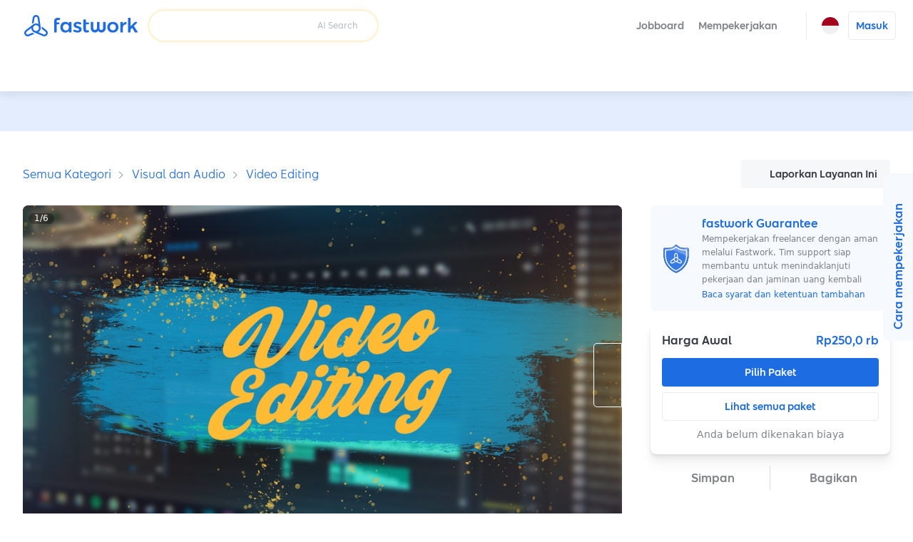

--- FILE ---
content_type: text/html; charset=utf-8
request_url: https://fastwork.id/user/arvyn215/video-editing-41191946
body_size: 28479
content:
<!DOCTYPE html><html lang="id"><head><script>(function(w,i,g){w[g]=w[g]||[];if(typeof w[g].push=='function')w[g].push(i)})
(window,'GTM-KB4KNWL','google_tags_first_party');</script><script>(function(w,d,s,l){w[l]=w[l]||[];(function(){w[l].push(arguments);})('set', 'developer_id.dYzg1YT', true);
		w[l].push({'gtm.start':new Date().getTime(),event:'gtm.js'});var f=d.getElementsByTagName(s)[0],
		j=d.createElement(s);j.async=true;j.src='/gtm1412/';
		f.parentNode.insertBefore(j,f);
		})(window,document,'script','dataLayer');</script><meta charSet="utf-8" data-next-head=""/><meta name="viewport" content="width=device-width, initial-scale=1.0, minimum-scale=1.0, maximum-scale=1.0, shrink-to-fit=no" data-next-head=""/><title data-next-head="">Edit Video Profesional, 2 Hari Jadi, Gratis REVISI SEPUASNYA !</title><meta http-equiv="X-UA-Compatible" content="IE=edge" data-next-head=""/><meta name="description" content="Konten anda sudah bagus ?? tetapi masih terlihat monoton, saya siap bantu agar konten anda semakin bagus hanya dalam dua hari, dan gratis revisi !! 

Saya berpengalaman dan ahli dalam penggunaan software adobe premiere pro, anda bisa memilih paket dan bisa bertanya untuk lebih jelasnya. kami siap membantu anda 

banyak pilihan video yang anda bisa pilih, dan format menyesuaikan.
-Jasa editing video cinematic, 
-gaming, 
-instagram video, 
-short film, dll. 
Dan kalian bisa request sesuai yg diinginkan.
Jika kurang cocok, bisa revisi sepuasnya.
2 hari jadi 

My Portofolio (ENG) https://drive.google.com/drive/folders/17p774hIOgQcWwmPj_01gELODGY-GImD0?usp=sharing (GDrive)

Portofolio saya (IND) 
https://drive.google.com/drive/folders/1F0AwZSlIuNY41hNFkXJSWbVbsl7rG_nh?usp=sharing


Keterangan lebih lanjut
Anda dapat request apabila tidak ada pilihan paket yang sesuai dan harga bisa menyesuaikan. Boleh bertanya dulu, konsultasi, atau kebingungan memilih paket. Kepuasan anda yang kami utamakan ! 

Langkah Pekerjaan
1. Pilih Paket Yang Diinginkan
2. Kirim File
3. Brainstorming
4. Mulai Mengerjakan
5. Saya Akan Mengirim Preview
6. Revisi Jika Diperlukan
7. Konfirmasi Hasil Pekerjaan
8. Selesai" data-next-head=""/><meta property="og:type" content="website" data-next-head=""/><meta property="og:title" content="Edit Video Profesional, 2 Hari Jadi, Gratis REVISI SEPUASNYA !" data-next-head=""/><meta property="og:url" content="https://fastwork.id/user/arvyn215/video-editing-41191946" data-next-head=""/><meta property="og:description" content="Konten anda sudah bagus ?? tetapi masih terlihat monoton, saya siap bantu agar konten anda semakin bagus hanya dalam dua hari, dan gratis revisi !! 

Saya berpengalaman dan ahli dalam penggunaan software adobe premiere pro, anda bisa memilih paket dan bisa bertanya untuk lebih jelasnya. kami siap membantu anda 

banyak pilihan video yang anda bisa pilih, dan format menyesuaikan.
-Jasa editing video cinematic, 
-gaming, 
-instagram video, 
-short film, dll. 
Dan kalian bisa request sesuai yg diinginkan.
Jika kurang cocok, bisa revisi sepuasnya.
2 hari jadi 

My Portofolio (ENG) https://drive.google.com/drive/folders/17p774hIOgQcWwmPj_01gELODGY-GImD0?usp=sharing (GDrive)

Portofolio saya (IND) 
https://drive.google.com/drive/folders/1F0AwZSlIuNY41hNFkXJSWbVbsl7rG_nh?usp=sharing


Keterangan lebih lanjut
Anda dapat request apabila tidak ada pilihan paket yang sesuai dan harga bisa menyesuaikan. Boleh bertanya dulu, konsultasi, atau kebingungan memilih paket. Kepuasan anda yang kami utamakan ! 

Langkah Pekerjaan
1. Pilih Paket Yang Diinginkan
2. Kirim File
3. Brainstorming
4. Mulai Mengerjakan
5. Saya Akan Mengirim Preview
6. Revisi Jika Diperlukan
7. Konfirmasi Hasil Pekerjaan
8. Selesai" data-next-head=""/><meta property="og:site_name" content="Fastwork" data-next-head=""/><meta property="og:locale" content="id_ID" data-next-head=""/><meta property="og:image" content="https://cdn-static.fastwork.co/806b1dee-6bea-4281-bf73-93088fb55b43.jpg" data-next-head=""/><link rel="canonical" href="https://fastwork.id/user/arvyn215/video-editing-41191946" data-next-head=""/><link rel="preconnect" href="https://fonts.gstatic.com"/><link rel="preconnect" href="https://gateway.fastwork.id"/><link rel="preconnect" href="https://api.fastwork.id"/><link rel="preconnect" href="https://strapi.fastwork.co"/><link rel="preconnect" href="https://firebasestorage.googleapis.com"/><link rel="dns-prefetch" href="https://fonts.gstatic.com"/><link rel="dns-prefetch" href="https://gateway.fastwork.id"/><link rel="dns-prefetch" href="https://api.fastwork.id"/><link rel="dns-prefetch" href="https://strapi.fastwork.co"/><link rel="dns-prefetch" href="https://firebasestorage.googleapis.com"/><link rel="dns-prefetch" href="https://fastwork-public.s3.ap-southeast-1.amazonaws.com"/><link rel="dns-prefetch" href="https://fastwork-data.s3-ap-southeast-1.amazonaws.com"/><link rel="dns-prefetch" href="https://f24luz3xrm-dsn.algolia.net"/><link rel="dns-prefetch" href="https://kit.fontawesome.com"/><link rel="dns-prefetch" href="https://ka-p.fontawesome.com"/><link rel="dns-prefetch" href="https://www.googletagmanager.com"/><link rel="dns-prefetch" href="https://www.google-analytics.com"/><link rel="dns-prefetch" href="https://analytics.google.com"/><link rel="dns-prefetch" href="https://cdn.jsdelivr.net"/><link rel="dns-prefetch" href="https://static.hotjar.com"/><link rel="dns-prefetch" href="https://script.hotjar.com"/><link rel="dns-prefetch" href="https://www.facebook.com"/><link rel="dns-prefetch" href="https://connect.facebook.net"/><link rel="dns-prefetch" href="https://socialplugin.facebook.net"/><link rel="dns-prefetch" href="https://snap.licdn.com"/><link rel="dns-prefetch" href="https://chimpstatic.com"/><link rel="dns-prefetch" href="https://tr.line.me"/><link rel="preload" href="https://cdn.jsdelivr.net/npm/@fastwork/turbine@2.5.5/dist/component.css" as="style"/><link rel="icon" href="/static-v4/favicons/favicon.ico"/><link data-next-font="" rel="preconnect" href="/" crossorigin="anonymous"/><link rel="preload" href="/_next/static/css/4dce66d28a401c08.css" as="style"/><link rel="preload" href="/_next/static/css/686afd7fb4210e32.css" as="style"/><link rel="stylesheet" href="https://cdn.jsdelivr.net/npm/@fastwork/turbine@2.5.5/dist/component.css"/><link href="https://fonts.googleapis.com/css2?family=Noto+Sans+Thai:wght@400;600&amp;display=swap" rel="stylesheet"/><link rel="stylesheet" href="/_next/static/css/4dce66d28a401c08.css" data-n-g=""/><link rel="stylesheet" href="/_next/static/css/686afd7fb4210e32.css"/><noscript data-n-css=""></noscript><script defer="" noModule="" src="/_next/static/chunks/polyfills-42372ed130431b0a.js"></script><script defer="" src="/_next/static/chunks/6077.d7322f25b716275d.js"></script><script defer="" src="/_next/static/chunks/2475.53fa93e6ae330f84.js"></script><script defer="" src="/_next/static/chunks/6018-083fa95f069cc3f4.js"></script><script defer="" src="/_next/static/chunks/5593.99d42cf939549ea2.js"></script><script defer="" src="/_next/static/chunks/892-7679d30d46bb7cee.js"></script><script defer="" src="/_next/static/chunks/7108.11271aca4a43e7d2.js"></script><script defer="" src="/_next/static/chunks/5535.8a2204463aa7fce4.js"></script><script src="/_next/static/chunks/webpack-6c47fdc5e799a4d2.js" defer=""></script><script src="/_next/static/chunks/framework-58c8f2b553ccbf90.js" defer=""></script><script src="/_next/static/chunks/main-34a30a05f23b147a.js" defer=""></script><script src="/_next/static/chunks/pages/_app-b10481813c8e1581.js" defer=""></script><script src="/_next/static/chunks/pages/user/%5Busername%5D/%5BproductSlug%5D-35806c8b2f29ceae.js" defer=""></script><script src="/_next/static/8n2xafiocZv_SlcXsNDVR/_buildManifest.js" defer=""></script><script src="/_next/static/8n2xafiocZv_SlcXsNDVR/_ssgManifest.js" defer=""></script></head><body><link rel="preload" as="image" href="https://storage.googleapis.com/fastwork-asset/web/images/logo/fastwork/v2/default.svg"/><link rel="preload" as="image" href="/static-v4/images/icons/language/id.svg"/><link rel="preload" as="image" href="/static-v4/images/icons/language/en.svg"/><link rel="preload" as="image" href="https://storage.googleapis.com/fastwork-static/e536ec5a-958c-4b4c-bba8-ef8d341a97e3.jpg"/><link rel="preload" as="image" href="https://storage.googleapis.com/fastwork-static/608d7609-938b-4001-a4a0-9633d0c933e6.jpg"/><link rel="preload" as="image" href="https://storage.googleapis.com/fastwork-static/84103a95-7ca1-4c92-8080-764d929d71f6.jpg"/><link rel="preload" as="image" href="https://storage.googleapis.com/fastwork-static/ea89ce0e-2111-47d5-9a5a-320de0c68ad1.jpg"/><link rel="preload" as="image" href="https://storage.googleapis.com/fastwork-static/de91e690-eb18-4d61-b935-00fbcc274a96.jpg"/><link rel="preload" as="image" href="https://storage.googleapis.com/fastwork-static/64f06478-a25e-42fe-be1f-00d0150a0a2c.jpg"/><link rel="preload" as="image" href="/static-v4/images/layout/footer/th.svg"/><link rel="preload" as="image" href="/static-v4/images/layout/footer/id.svg"/><link rel="preload" as="image" href="/static-v4/images/layout/footer/vn.svg"/><div id="__next"><script id="structured-data-script_product-detail" type="application/ld+json">{"@context":"https://schema.org/","@type":"Product","@id":"https://fastwork.id","name":"Edit Video Profesional, 2 Hari Jadi, Gratis REVISI SEPUASNYA !","image":"https://storage.googleapis.com/fastwork-static/806b1dee-6bea-4281-bf73-93088fb55b43.jpg","description":"Konten anda sudah bagus ?? tetapi masih terlihat monoton, saya siap bantu agar konten anda semakin bagus hanya dalam dua hari, dan gratis revisi !! \n\nSaya berpengalaman dan ahli dalam penggunaan software adobe premiere pro, anda bisa memilih paket dan bisa bertanya untuk lebih jelasnya. kami siap membantu anda \n\nbanyak pilihan video yang anda bisa pilih, dan format menyesuaikan.\n-Jasa editing video cinematic, \n-gaming, \n-instagram video, \n-short film, dll. \nDan kalian bisa request sesuai yg diinginkan.\nJika kurang cocok, bisa revisi sepuasnya.\n2 hari jadi \n\nMy Portofolio (ENG) https://drive.google.com/drive/folders/17p774hIOgQcWwmPj_01gELODGY-GImD0?usp=sharing (GDrive)\n\nPortofolio saya (IND) \nhttps://drive.google.com/drive/folders/1F0AwZSlIuNY41hNFkXJSWbVbsl7rG_nh?usp=sharing\n\n\nKeterangan lebih lanjut\nAnda dapat request apabila tidak ada pilihan paket yang sesuai dan harga bisa menyesuaikan. Boleh bertanya dulu, konsultasi, atau kebingungan memilih paket. Kepuasan anda yang kami utamakan ! \n\nLangkah Pekerjaan\n1. Pilih Paket Yang Diinginkan\n2. Kirim File\n3. Brainstorming\n4. Mulai Mengerjakan\n5. Saya Akan Mengirim Preview\n6. Revisi Jika Diperlukan\n7. Konfirmasi Hasil Pekerjaan\n8. Selesai","aggregateRating":null,"brand":{"@type":"Thing"},"offers":{"@type":"Offer","priceCurrency":"IDR","price":"250000","url":"https://fastwork.id/user/arvyn215/video-editing-41191946","availability":"https://schema.org/InStock","seller":{"@type":"Person"}}}</script><div class="layout-default"><header><nav class="navigation-bar"><div class="lo-grid-span-horizontal _gg-4px"><a class="logo u-align-middle" data-selenium="navigation-bar.link.logo" href="/"><img src="https://storage.googleapis.com/fastwork-asset/web/images/logo/fastwork/v2/default.svg" alt="Fastwork" height="46"/></a><div class="Search_search-container__JueWb Search_-expanded__oMuHj _dp-f _alit-ct" style="width:clamp(280px, 320px, 320px)"><div class="SearchFreelance_search-helper__tJ60Q _w-100pct notranslate" style="z-index:0"><div class="SearchFreelance_input-animation-container__tTF9X SearchFreelance_-active__Ze8ln" style="--feature-ai-search:active;--input-container-width:100%"><div class="SearchFreelance_border-blur__Uv65P"><div class="SearchFreelance_border-animation-container__EyenL"><div class="SearchFreelance_border-animation__VTYCP"></div><div class="SearchFreelance_input-container__DhLnd" style="width:calc(var(--input-container-width) - 2px)"><div class="SearchFreelance_icon-container__8bpiw"></div><div class="SearchFreelance_input-wrapper__NiQtr"><div class="trb-field is-fluid"><div class="trb-input"><input placeholder="" class="SearchFreelance_input__IasXv _pdl-2px" value=""/></div></div><div class="SearchFreelance_placeholder-typist__khO5l"><div class="Typist SearchFreelance_typist__YLADg"></div></div></div><span class="_wsp-nw _cl-text-default-300 _fs-200 _fw-400 _mg-at">AI Search</span><button disabled="" class="trb-button SearchFreelance_clear-button__iVKx8 is-size-small is-variant-ghost"><span><i class="fa-light fa-xmark _fs-200 _cl-text-default-100 _bgcl-neutral-200 _bdrd-4px" style="width:18px;padding-top:3px;padding-bottom:3px"></i></span></button><button disabled="" class="trb-button SearchFreelance_search-button__azaPB is-size-small is-variant-ghost"><span><i class="fa-regular fa-magnifying-glass _fs-400"></i></span></button></div></div></div></div><div class="SearchFreelance_helper-container__1Wl9S notranslate SearchFreelance_--variant-popup__Ntqvt"></div></div></div></div><div class="lo-grid-span-horizontal _gg-0px"><ul class="menu-container"><li class="menu-text menu-text-id"><a href="https://jobboard.fastwork.id" target="_blank" rel="noopener noreferrer" class="_fw-600" data-selenium="navigation-bar.link.jobboard"><button class="trb-button is-variant-ghost"><span>Jobboard</span></button></a></li><li class="menu-text menu-text-id" role="button"><button class="trb-button is-variant-ghost"><span>Mempekerjakan</span><span class="end-icon"><i class="fa-regular fa-chevron-down _fs-200"></i></span></button><div class="MegaMenu_mega-menu__VLegI"><div class="lo-container-desktop"><div class="_dp-f"><div class="MegaMenu_menu-list__7mX_0"><div class="MegaMenu_menu-group__liJOT"><div class="_dp-f _alit-bl _g-8px _mgbt-8px"><div style="width:16px;height:16px;display:inline-flex;align-items:center;justify-content:center;cursor:pointer"><i class="fa-regular fa-stars"></i></div><span class="_fw-600 _fs-300 _cl-text-default-200">Mempekerjakan</span></div><div class="MegaMenu_menu-items__tnMxF"><a href="/popular-subcat?source=web_marketplace_top-nav-bar_mega-menu" target="_blank" rel="noopener noreferrer" class="MegaMenu_menu-item__Am4H1 _dp-f _g-24px _alit-ct MegaMenu_-active__0oYXz"><img alt="Pilih freelancer yang Anda butuhkan dan langsung mulai berdiskusi." loading="lazy" width="36" height="36" decoding="async" data-nimg="1" style="color:transparent" src="/static-v4/images/mega-menu/icon/search.svg"/><div class="_dp-f _fdrt-cl _g-4px _jtfct-spar _f-1"><span class="MegaMenu_title__VaGWN">Cari dan pilih freelancer sendiri<!-- --> </span><span class="_fw-400 _fs-200 _ffml-primary _cl-text-default-200">Pilih freelancer yang Anda butuhkan dan langsung mulai berdiskusi.</span></div><div style="width:16px;height:16px;display:inline-flex;align-items:center;justify-content:center;cursor:pointer"><i class="fa-regular fa-chevron-right MegaMenu_arrow-icon__HaFpy"></i></div></a><a href="https://jobboard.fastwork.id?source=web_marketplace_top-nav-bar_mega-menu" target="_blank" rel="noopener noreferrer" class="MegaMenu_menu-item__Am4H1 _dp-f _g-24px _alit-ct"><img alt="Posting lowongan pekerjaan dan tunggu freelancer mengirimkan proposal mereka." loading="lazy" width="36" height="36" decoding="async" data-nimg="1" style="color:transparent" src="/static-v4/images/mega-menu/icon/job-board.svg"/><div class="_dp-f _fdrt-cl _g-4px _jtfct-spar _f-1"><span class="MegaMenu_title__VaGWN">Posting lowongan pekerjaan di Jobboard<!-- --> </span><span class="_fw-400 _fs-200 _ffml-primary _cl-text-default-200">Posting lowongan pekerjaan dan tunggu freelancer mengirimkan proposal mereka.</span></div><div style="width:16px;height:16px;display:inline-flex;align-items:center;justify-content:center;cursor:pointer"><i class="fa-regular fa-chevron-right MegaMenu_arrow-icon__HaFpy"></i></div></a></div></div></div><div><hr class="_bgcl-neutral-200 _dp-ilb  _mgh-32px _w-1px _h-100pct"/></div><div class="MegaMenu_menu-info__j4kzA"><span class="_fw-600 _fs-400 _cl-primary-500">Pilih freelancer yang Anda butuhkan dan langsung mulai berdiskusi.</span><p class="_fs-300 _ffml-primary _cl-text-default-200 _mgt-12px _wsp-pl">Cari freelancer berdasarkan kategori, tinjau portofolio mereka, periksa ulasan, dan chat untuk mempekerjakan freelancer secara langsung.</p><div class="MegaMenu_popular-subcategory-container__XeWeo"><span class="_fw-600 _fs-300">Pekerjaan Popular</span><div class="MegaMenu_items__KhwAI"></div></div></div><div class="MegaMenu_menu-image__9mMBt"><img alt="Pilih freelancer yang Anda butuhkan dan langsung mulai berdiskusi." loading="lazy" width="395" height="238" decoding="async" data-nimg="1" style="color:transparent" srcSet="/_next/image?url=%2Fstatic-v4%2Fimages%2Fmega-menu%2Fbanner%2Fsearch-id.jpg&amp;w=640&amp;q=100 1x, /_next/image?url=%2Fstatic-v4%2Fimages%2Fmega-menu%2Fbanner%2Fsearch-id.jpg&amp;w=828&amp;q=100 2x" src="/_next/image?url=%2Fstatic-v4%2Fimages%2Fmega-menu%2Fbanner%2Fsearch-id.jpg&amp;w=828&amp;q=100"/></div></div></div></div></li><li><div class="_dp-f _alit-ct _pdh-8px" style="height:var(--navigation-bar-height)"><div class="_w-1px _bgcl-neutral-200" style="height:50%"></div></div></li><li><div><div class="menu-icon" data-selenium="navigation-bar.button.language"><img src="/static-v4/images/icons/language/id.svg" alt="Bahasa Indonesia" width="24" height="24"/></div><div class="tb-popup popup-panel-system-notification-position"><div class="panel-language"><ul class="menu-container notranslate"><li><div data-selenium="language-panel.link.id-ID" class="menu"><img src="/static-v4/images/icons/language/id.svg" alt="Bahasa Indonesia" width="26" height="26" class="slot-image selected"/><div class="slot-text _dp-f _fdrt-cl _g-4px"><div class="_als-fst">Bahasa Indonesia</div></div></div></li><li><div data-selenium="language-panel.link.en-US" class="menu"><img src="/static-v4/images/icons/language/en.svg" alt="English" width="26" height="26" class="slot-image false"/><div class="slot-text _dp-f _fdrt-cl _g-4px"><div class="_als-fst">English</div><span class="_als-fst _fw-400 _fs-100 _cl-text-default-300 _ffml-primary">Translated by Google</span></div></div></li></ul></div></div></div></li><li class="_ptev-n"><a id="login-link" rel="noopener noreferrer" data-selenium="navigation-bar.link.signin" href="https://auth2.fastwork.id/oauth/authorize?response_type=code&amp;client_id=076ba9d7-275f-4edd-b055-060f0547cf5e&amp;callback_url=&amp;username=arvyn215&amp;productSlug=video-editing-41191946"><div class="menu-text menu-text-id"><button class="trb-button is-variant-white"><span>Masuk</span></button></div></a></li></ul></div></nav><div class="u-raised-2"><div class="category-bar-container"><nav class="category-bar" style="transform:translateX(0px)"><div class="items"></div></nav></div></div></header><main><section class="lo-desktop-responsive-container _bgcl-primary-100 _jtfit-ct" style="height:56px"></section><div class="lo-container-desktop"><div class="product-detail product-detail-layout _pdv-40px"><div class="breadcrumb _dp-f _jtfct-spbtw"><div class="section-breadcrumb u-halign-split u-valign-center"><ul class="tb-breadcrumb _ovf-hd _wsp-nw _tovf-els _fw-w"><li><a data-selenium="breadcrumb.link.item" class="tb-link -primary _fs-200 _fs-400-sm" data-name="Semua Kategori" href="/categories">Semua Kategori</a></li><li><a data-selenium="breadcrumb.link.item" class="tb-link -primary _fs-200 _fs-400-sm" data-name="Visual dan Audio" href="/photography-video">Visual dan Audio</a></li><li><a data-selenium="breadcrumb.link.item" class="tb-link -primary _fs-200 _fs-400-sm" data-name="Video Editing" href="/video-editing?source=breadcrumb-section">Video Editing</a></li></ul></div><div class="_dp-f _jtfct-fe"><button data-selenium="product-detail.button.report-product" class="trb-button is-variant-tertiary"><span class="start-icon"><i class="fa-light fa-flag"></i></span><span>Laporkan Layanan Ini</span></button></div></div><div class="top lo-12 _gg-32px"><div><div class="product-detail-gallery"><div class="gallery-layout" style="height:482px"><div class="cover"><div class="Carousel_slider-container__VpL6G" style="--item-padding:0px;--item-padding-bottom:0px"><div class="slick-slider slick-initialized" dir="ltr"><div class="slick-list"><div class="slick-track" style="width:700%;left:0%"><div data-index="0" class="slick-slide slick-active slick-current" tabindex="-1" aria-hidden="false" style="outline:none;width:14.285714285714286%"><div><div tabindex="-1" style="width:100%;display:inline-block"><div class="_pst-rlt _bdrd-8px _ovf-hd" style="background:black" data-selenium="product-detail.image.work-sample"><img src="https://storage.googleapis.com/fastwork-static/e536ec5a-958c-4b4c-bba8-ef8d341a97e3.jpg" alt="Video Editing - Edit Video Profesional, 2 Hari Jadi, Gratis REVISI SEPUASNYA ! - 1" width="100%" draggable="false" style="aspect-ratio:16 / 9" class="_ojf-ct _ojpst-ct"/></div></div></div></div><div data-index="1" class="slick-slide" tabindex="-1" aria-hidden="true" style="outline:none;width:14.285714285714286%"><div><div tabindex="-1" style="width:100%;display:inline-block"><div class="_pst-rlt _bdrd-8px _ovf-hd" style="background:black" data-selenium="product-detail.image.work-sample"><img src="https://storage.googleapis.com/fastwork-static/e536ec5a-958c-4b4c-bba8-ef8d341a97e3.jpg" alt="Video Editing - Edit Video Profesional, 2 Hari Jadi, Gratis REVISI SEPUASNYA ! - 2" width="100%" draggable="false" style="aspect-ratio:16 / 9" class="_ojf-ct _ojpst-ct" decoding="async" loading="lazy"/></div></div></div></div><div data-index="2" class="slick-slide" tabindex="-1" aria-hidden="true" style="outline:none;width:14.285714285714286%"><div><div tabindex="-1" style="width:100%;display:inline-block"><div class="_pst-rlt _bdrd-8px _ovf-hd" style="background:black" data-selenium="product-detail.image.work-sample"><img src="https://storage.googleapis.com/fastwork-static/608d7609-938b-4001-a4a0-9633d0c933e6.jpg" alt="Video Editing - Edit Video Profesional, 2 Hari Jadi, Gratis REVISI SEPUASNYA ! - 3" width="100%" draggable="false" style="aspect-ratio:16 / 9" class="_ojf-ct _ojpst-ct" decoding="async" loading="lazy"/></div></div></div></div><div data-index="3" class="slick-slide" tabindex="-1" aria-hidden="true" style="outline:none;width:14.285714285714286%"><div><div tabindex="-1" style="width:100%;display:inline-block"><div class="_pst-rlt _bdrd-8px _ovf-hd" style="background:black" data-selenium="product-detail.image.work-sample"><img src="https://storage.googleapis.com/fastwork-static/84103a95-7ca1-4c92-8080-764d929d71f6.jpg" alt="Video Editing - Edit Video Profesional, 2 Hari Jadi, Gratis REVISI SEPUASNYA ! - 4" width="100%" draggable="false" style="aspect-ratio:16 / 9" class="_ojf-ct _ojpst-ct" decoding="async" loading="lazy"/></div></div></div></div><div data-index="4" class="slick-slide" tabindex="-1" aria-hidden="true" style="outline:none;width:14.285714285714286%"><div><div tabindex="-1" style="width:100%;display:inline-block"><div class="_pst-rlt _bdrd-8px _ovf-hd" style="background:black" data-selenium="product-detail.image.work-sample"><img src="https://storage.googleapis.com/fastwork-static/ea89ce0e-2111-47d5-9a5a-320de0c68ad1.jpg" alt="Video Editing - Edit Video Profesional, 2 Hari Jadi, Gratis REVISI SEPUASNYA ! - 5" width="100%" draggable="false" style="aspect-ratio:16 / 9" class="_ojf-ct _ojpst-ct" decoding="async" loading="lazy"/></div></div></div></div><div data-index="5" class="slick-slide" tabindex="-1" aria-hidden="true" style="outline:none;width:14.285714285714286%"><div><div tabindex="-1" style="width:100%;display:inline-block"><div class="_pst-rlt _bdrd-8px _ovf-hd" style="background:black" data-selenium="product-detail.image.work-sample"><img src="https://storage.googleapis.com/fastwork-static/de91e690-eb18-4d61-b935-00fbcc274a96.jpg" alt="Video Editing - Edit Video Profesional, 2 Hari Jadi, Gratis REVISI SEPUASNYA ! - 6" width="100%" draggable="false" style="aspect-ratio:16 / 9" class="_ojf-ct _ojpst-ct" decoding="async" loading="lazy"/></div></div></div></div><div data-index="6" class="slick-slide" tabindex="-1" aria-hidden="true" style="outline:none;width:14.285714285714286%"><div><div tabindex="-1" style="width:100%;display:inline-block"><div class="_pst-rlt _bdrd-8px _ovf-hd" style="background:black" data-selenium="product-detail.image.work-sample"><img src="https://storage.googleapis.com/fastwork-static/64f06478-a25e-42fe-be1f-00d0150a0a2c.jpg" alt="Video Editing - Edit Video Profesional, 2 Hari Jadi, Gratis REVISI SEPUASNYA ! - 7" width="100%" draggable="false" style="aspect-ratio:16 / 9" class="_ojf-ct _ojpst-ct" decoding="async" loading="lazy"/></div></div></div></div></div></div><button type="button" class="next-button outline --large" data-role="none"><i class="fa-regular fa-chevron-right"></i></button></div></div><div class="carousel-info"><div class="page">1<!-- -->/<!-- -->6</div></div></div></div></div><div class="product-detail-sub-gallery _mgt-8px"><div class="gallery-layout"><div class="cover"><div class="Carousel_slider-container__VpL6G Carousel_--is-fluid__ojgge" style="--item-padding:4px;--item-padding-bottom:4px"><div class="slick-slider slick-initialized" dir="ltr"><div class="slick-list"><div class="slick-track" style="width:140%;left:0%"><div data-index="0" class="slick-slide slick-active slick-current" tabindex="-1" aria-hidden="false" style="outline:none;width:14.285714285714286%"><div><div tabindex="-1" style="width:100%;display:inline-block"><div class="_pst-rlt _bdrd-8px _ovf-hd" style="background:black;height:92px" data-selenium="product-detail.image.work-sample"><img src="https://storage.googleapis.com/fastwork-static/e536ec5a-958c-4b4c-bba8-ef8d341a97e3.jpg" alt="Video Editing - Edit Video Profesional, 2 Hari Jadi, Gratis REVISI SEPUASNYA ! - 1" width="100%" draggable="false" style="aspect-ratio:16 / 9" class="_ojf-ct _ojpst-ct"/></div></div></div></div><div data-index="1" class="slick-slide slick-active" tabindex="-1" aria-hidden="false" style="outline:none;width:14.285714285714286%"><div><div tabindex="-1" style="width:100%;display:inline-block"><div class="_pst-rlt _bdrd-8px _ovf-hd" style="background:black;height:92px" data-selenium="product-detail.image.work-sample"><img src="https://storage.googleapis.com/fastwork-static/e536ec5a-958c-4b4c-bba8-ef8d341a97e3.jpg" alt="Video Editing - Edit Video Profesional, 2 Hari Jadi, Gratis REVISI SEPUASNYA ! - 2" width="100%" draggable="false" style="aspect-ratio:16 / 9" class="_ojf-ct _ojpst-ct"/></div></div></div></div><div data-index="2" class="slick-slide slick-active" tabindex="-1" aria-hidden="false" style="outline:none;width:14.285714285714286%"><div><div tabindex="-1" style="width:100%;display:inline-block"><div class="_pst-rlt _bdrd-8px _ovf-hd" style="background:black;height:92px" data-selenium="product-detail.image.work-sample"><img src="https://storage.googleapis.com/fastwork-static/608d7609-938b-4001-a4a0-9633d0c933e6.jpg" alt="Video Editing - Edit Video Profesional, 2 Hari Jadi, Gratis REVISI SEPUASNYA ! - 3" width="100%" draggable="false" style="aspect-ratio:16 / 9" class="_ojf-ct _ojpst-ct"/></div></div></div></div><div data-index="3" class="slick-slide slick-active" tabindex="-1" aria-hidden="false" style="outline:none;width:14.285714285714286%"><div><div tabindex="-1" style="width:100%;display:inline-block"><div class="_pst-rlt _bdrd-8px _ovf-hd" style="background:black;height:92px" data-selenium="product-detail.image.work-sample"><img src="https://storage.googleapis.com/fastwork-static/84103a95-7ca1-4c92-8080-764d929d71f6.jpg" alt="Video Editing - Edit Video Profesional, 2 Hari Jadi, Gratis REVISI SEPUASNYA ! - 4" width="100%" draggable="false" style="aspect-ratio:16 / 9" class="_ojf-ct _ojpst-ct"/></div></div></div></div><div data-index="4" class="slick-slide slick-active" tabindex="-1" aria-hidden="false" style="outline:none;width:14.285714285714286%"><div><div tabindex="-1" style="width:100%;display:inline-block"><div class="_pst-rlt _bdrd-8px _ovf-hd" style="background:black;height:92px" data-selenium="product-detail.image.work-sample"><img src="https://storage.googleapis.com/fastwork-static/ea89ce0e-2111-47d5-9a5a-320de0c68ad1.jpg" alt="Video Editing - Edit Video Profesional, 2 Hari Jadi, Gratis REVISI SEPUASNYA ! - 5" width="100%" draggable="false" style="aspect-ratio:16 / 9" class="_ojf-ct _ojpst-ct"/></div></div></div></div><div data-index="5" class="slick-slide" tabindex="-1" aria-hidden="true" style="outline:none;width:14.285714285714286%"><div><div tabindex="-1" style="width:100%;display:inline-block"><div class="_pst-rlt _bdrd-8px _ovf-hd" style="background:black;height:92px" data-selenium="product-detail.image.work-sample"><img src="https://storage.googleapis.com/fastwork-static/de91e690-eb18-4d61-b935-00fbcc274a96.jpg" alt="Video Editing - Edit Video Profesional, 2 Hari Jadi, Gratis REVISI SEPUASNYA ! - 6" width="100%" draggable="false" style="aspect-ratio:16 / 9" class="_ojf-ct _ojpst-ct"/></div></div></div></div><div data-index="6" class="slick-slide" tabindex="-1" aria-hidden="true" style="outline:none;width:14.285714285714286%"><div><div tabindex="-1" style="width:100%;display:inline-block"><div class="_pst-rlt _bdrd-8px _ovf-hd" style="background:black;height:92px" data-selenium="product-detail.image.work-sample"><img src="https://storage.googleapis.com/fastwork-static/64f06478-a25e-42fe-be1f-00d0150a0a2c.jpg" alt="Video Editing - Edit Video Profesional, 2 Hari Jadi, Gratis REVISI SEPUASNYA ! - 7" width="100%" draggable="false" style="aspect-ratio:16 / 9" class="_ojf-ct _ojpst-ct"/></div></div></div></div></div></div><button type="button" class="next-button outline --small" data-role="none"><i class="fa-regular fa-chevron-right"></i></button></div></div></div></div></div></div></div><div class="content lo-12 _gg-40px _pst-rlt"><div class="lo-12 _gg-24px"><div class="product-detail-navigation"><div class="trb-tab-menu is-variant-underline"><button class="tab-button is-active" data-selenium="product-detail.tab.overall">Ringkasan</button><button class="tab-button" data-selenium="product-detail.tab.package">Paket</button><button class="tab-button" data-selenium="product-detail.tab.profile">Freelancer</button><button class="tab-button" data-selenium="product-detail.tab.review">Ulasan</button></div></div><div id="overall" class="_pst-asl" style="top:2px"></div><div class="product-title_container"><h1 class="_cl-primary-500 _fs-700">Edit Video Profesional, 2 Hari Jadi, Gratis REVISI SEPUASNYA !</h1><div class="product-decor _mgt-12px _fs-400 --empty-badge"><div class="_dp-f _alit-ct"><span>Terjual 1 kali</span></div><div class="_dp-f _alit-ct"><i class="fas fa-star" style="color:var(--color-fastwork-star)"></i><span class="_mgl-4px">0,0</span></div></div></div><hr class="_bgcl-neutral-200 _dp-ilb  _h-1px _w-100pct"/><p class="_wsp-pw _wb-bw">Konten anda sudah bagus ?? tetapi masih terlihat monoton, saya siap bantu agar konten anda semakin bagus hanya dalam dua hari, dan gratis revisi !! 

Saya berpengalaman dan ahli dalam penggunaan software adobe premiere pro, anda bisa memilih paket dan bisa bertanya untuk lebih jelasnya. kami siap membantu anda 

banyak pilihan video yang anda bisa pilih, dan format menyesuaikan.
-Jasa editing video cinematic, 
-gaming, 
-instagram video, 
-short film, dll. 
Dan kalian bisa request sesuai yg diinginkan.
Jika kurang cocok, bisa revisi sepuasnya.
2 hari jadi 

My Portofolio (ENG) https://drive.google.com/drive/folders/17p774hIOgQcWwmPj_01gELODGY-GImD0?usp=sharing (GDrive)

Portofolio saya (IND) 
https://drive.google.com/drive/folders/1F0AwZSlIuNY41hNFkXJSWbVbsl7rG_nh?usp=sharing


Keterangan lebih lanjut
Anda dapat request apabila tidak ada pilihan paket yang sesuai dan harga bisa menyesuaikan. Boleh bertanya dulu, konsultasi, atau kebingungan memilih paket. Kepuasan anda yang kami utamakan ! 

Langkah Pekerjaan
1. Pilih Paket Yang Diinginkan
2. Kirim File
3. Brainstorming
4. Mulai Mengerjakan
5. Saya Akan Mengirim Preview
6. Revisi Jika Diperlukan
7. Konfirmasi Hasil Pekerjaan
8. Selesai</p></div><div class="lo-12 _gg-24px _pst-rlt"><div id="package" class="_pst-asl" style="top:-64px"></div><div class="_dp-f _alit-ct _jtfct-spbtw"><h2 class="_cl-primary-500 _fs-600">Paket: 3 paket</h2></div><div class="_h-860px _ovfy-auto _ovfx-hidden _bgcl-neutral-100 _bdrd-8px _bdcl-neutral-200 _bdw-1px _pd-16px packages-container"><div class="old-package-card  _bgcl-white-100 _bdrd-4px _bdcl-neutral-300 _bdw-1px _pdt-24px _pdh-24px _pdbt-16px"><div class="_dp-f _jtfct-spbtw"><h3 class="_fs-400"><strong class="_ffml-secondary _cl-primary-500">Basic Video Editing</strong></h3><strong class="_ffml-secondary _cl-primary-500">Rp250,0 rb</strong></div><div class="_cl-text-default-200 _fs-300 _mgt-8px"><i class="far fa-calendar"></i> <span>Waktu pengerjaan<!-- --> <!-- -->1<!-- --> <!-- -->hari</span></div><p class="_cl-text-default-100 _fs-400 _mgt-16px _wsp-pw _wb-bw _mgbt-12px">Video cinematic, instagram video, instastory,basic transition effect ,color grading backsound no copyright atau bisa request Revisi Sepuasnya !! durasi maksimal 5 menit.</p><hr class="_mgv-16px"/><div class="_dp-f _jtfct-spbtw _alit-ct corporate"><div id="turnstile-widget"></div><button data-selenium="product-detail.button.select-package-list-package-1" class="trb-button _mgl-at"><span>Chat and Nego</span></button></div></div><div class="_h-16px"></div><div class="old-package-card  _bgcl-white-100 _bdrd-4px _bdcl-neutral-300 _bdw-1px _pdt-24px _pdh-24px _pdbt-16px"><div class="_dp-f _jtfct-spbtw"><h3 class="_fs-400"><strong class="_ffml-secondary _cl-primary-500">Regular Video Editing</strong></h3><strong class="_ffml-secondary _cl-primary-500">Rp250,0 rb</strong></div><div class="_cl-text-default-200 _fs-300 _mgt-8px"><i class="far fa-calendar"></i> <span>Waktu pengerjaan<!-- --> <!-- -->2<!-- --> <!-- -->hari</span></div><p class="_cl-text-default-100 _fs-400 _mgt-16px _wsp-pw _wb-bw _mgbt-12px">Video cinematic, youtube, short film, 
-MEME
-Funny sound effect
-color grading, 
-masking
-effect transition
-backsound no copyright atau bisa request
-Bisa request text 
Revisi Sepuasnya
musik bisa request atau dipilihkan, 
durasi maksimal 10 menit
BONUS THUMBNAIL!! UNTUK KONTEN YOUTUBE GAMING, VLOG DLL.</p><hr class="_mgv-16px"/><div class="_dp-f _jtfct-spbtw _alit-ct corporate"><div id="turnstile-widget"></div><button data-selenium="product-detail.button.select-package-list-package-2" class="trb-button _mgl-at"><span>Chat and Nego</span></button></div></div><div class="_h-16px"></div><div class="old-package-card  _bgcl-white-100 _bdrd-4px _bdcl-neutral-300 _bdw-1px _pdt-24px _pdh-24px _pdbt-16px"><div class="_dp-f _jtfct-spbtw"><h3 class="_fs-400"><strong class="_ffml-secondary _cl-primary-500">Supreme Video Editing</strong></h3><strong class="_ffml-secondary _cl-primary-500">Rp400,0 rb</strong></div><div class="_cl-text-default-200 _fs-300 _mgt-8px"><i class="far fa-calendar"></i> <span>Waktu pengerjaan<!-- --> <!-- -->2<!-- --> <!-- -->hari</span></div><p class="_cl-text-default-100 _fs-400 _mgt-16px _wsp-pw _wb-bw _mgbt-12px">Cinematic, short film, youtube
-cut to cut
-masking
-color grading
-effect transition
--backsound no copyright atau bisa request
-Bisa Custom dengan chat saya terlebih dahulu
Revisi Sepuasnya
Durasi maksimal 15 menit
BONUS THUMBNAIL UNTUK KONTEN YOUTUBE !!</p><hr class="_mgv-16px"/><div class="_dp-f _jtfct-spbtw _alit-ct corporate"><div id="turnstile-widget"></div><button data-selenium="product-detail.button.select-package-list-package-3" class="trb-button _mgl-at"><span>Chat and Nego</span></button></div></div></div></div><div class="lo-12 _gg-24px _pst-rlt"><div id="profile" class="_pst-asl" style="top:-64px"></div><div class="_dp-f _alit-ct _jtfct-spbtw"><div class="_cl-primary-500 _fs-600 _ffml-secondary _fw-600">Freelancer</div></div><div class="product-detail-freelance-info"><div class="freelance-info"><div class="_pst-rlt _mgr-12px _mgr-24px-sm"><a href="/user/arvyn215" target="_blank" rel="noopener noreferrer"><div class="_pst-rlt avatar-container" style="aspect-ratio:1 / 1;height:88px"><img alt="arvyn215" draggable="false" loading="lazy" decoding="async" data-nimg="fill" style="position:absolute;height:100%;width:100%;left:0;top:0;right:0;bottom:0;object-fit:cover;color:transparent" src="https://storage.googleapis.com/fastwork-static/16269dc8-2eb4-498c-8e52-92badaf7bd0e.jpg"/></div></a></div><div class="_f-1 _dp-f _gg-16px"><div class="lo-12 _f-1"><a href="/user/arvyn215" target="_blank" rel="noopener noreferrer" class="_dp-f _alit-ct"><strong class="_ffml-secondary _fs-600">arvyn215</strong></a><p class="_mgt-8px _fs-300 _cl-text-default-200 _dp-n _dp-b-md">Call me arvin, berpengalaman dalam video editing sebagai editor di salah satu channel terkenal di indonesia dan di luar negeri. orang yang sangat disiplin, ramah, dan sangat berorientasi pada hasil pengerjaan. i&#x27;m professional video editor and i&#x27;m here to help you.</p></div><div class="_pdl-32px-md"><a href="/user/arvyn215" target="_blank" rel="noopener noreferrer" data-selenium="product-detail.button.view-profile"><button class="trb-button is-variant-secondary"><span><i class="far fa-arrow-up-right-from-square _mgr-4px chat-icon"></i>Lihat profil</span></button></a></div></div></div><p class="_fs-300 _cl-text-default-200 _pdh-16px _mgbt-12px _dp-n-md _dp-b">Call me arvin, berpengalaman dalam video editing sebagai editor di salah satu channel terkenal di indonesia dan di luar negeri. orang yang sangat disiplin, ramah, dan sangat berorientasi pada hasil pengerjaan. i&#x27;m professional video editor and i&#x27;m here to help you.</p><div class="_pdh-24px-md _pdh-12px _pdt-0px"><div class="product-stats lo-3 _gg-12px"><div class="_dp-f _fdrt-cl _fdrt-r-md _alit-ct _gg-12px-md _gg-4px"><i class="fal fa-handshake _fs-700-md _fs-400 _opct-70"></i><div><div class="_fs-300 _tal-l-md _tal-ct">Penyelesaian</div><div class="_fs-400 _cl-primary-500 _mgt-8px-md _mgt-4px _fw-600 _tal-l-md _tal-ct _ffml-secondary">100%<!-- --> </div></div></div><div class="_dp-f _fdrt-cl _fdrt-r-md _alit-ct _gg-12px-md _gg-4px"><i class="fal fa-cart-shopping _fs-700-md _fs-400 _opct-70"></i><div><div class="_fs-300 _tal-l-md _tal-ct">Terjual</div><div class="_fs-400 _cl-primary-500 _mgt-8px-md _mgt-4px _fw-600 _tal-l-md _tal-ct _ffml-secondary">1 kali<!-- --> </div></div></div><div class="_dp-f _fdrt-cl _fdrt-r-md _alit-ct _gg-12px-md _gg-4px"><i class="fal fa-repeat _fs-700-md _fs-400 _opct-70"></i><div><div class="_fs-300 _tal-l-md _tal-ct">Dipekerjakan ulang</div><div class="_fs-400 _cl-primary-500 _mgt-8px-md _mgt-4px _fw-600 _tal-l-md _tal-ct _ffml-secondary">-</div></div></div><div class="_dp-f _fdrt-cl _fdrt-r-md _alit-ct _gg-12px-md _gg-4px"><i class="fal fa-message-lines _fs-700-md _fs-400 _opct-70"></i><div><div class="_fs-300 _tal-l-md _tal-ct">Balas</div><div class="_fs-400 _cl-primary-500 _mgt-8px-md _mgt-4px _fw-600 _tal-l-md _tal-ct _ffml-secondary">1 menit</div></div></div></div></div></div></div><div class="lo-12 _gg-24px _pst-rlt"><div id="review" class="_pst-asl" style="top:-64px"></div><div class="_dp-f _alit-ct _jtfct-spbtw"><div class="_cl-primary-500 _fs-600 _ffml-secondary _fw-600">Ulasan dari pembeli </div></div><div class="lo-12 _gg-8px _jtfit-ct _pdv-48px"><div class="_dp-f"><div class="_pst-rlt" style="width:18px;height:18px"><i class="fas fa-star _pst-asl _l-0px _t-0px _cl-neutral-300"></i></div><div class="_pst-rlt" style="width:18px;height:18px"><i class="fas fa-star _pst-asl _l-0px _t-0px _cl-neutral-300"></i></div><div class="_pst-rlt" style="width:18px;height:18px"><i class="fas fa-star _pst-asl _l-0px _t-0px _cl-neutral-300"></i></div><div class="_pst-rlt" style="width:18px;height:18px"><i class="fas fa-star _pst-asl _l-0px _t-0px _cl-neutral-300"></i></div><div class="_pst-rlt" style="width:18px;height:18px"><i class="fas fa-star _pst-asl _l-0px _t-0px _cl-neutral-300"></i></div></div><div class="_ffml-secondary _fs-300 _cl-text-default-200">Pekerjakan freelancer ini dan berikan tinjauan</div></div><div class="lo-12 _gg-12px"></div></div></div><aside class="aside"><div class="package-panel-container" style="position:sticky"><div class="_bdrd-8px _ovf-hd"><div class="guarantee _w-100pct _pdh-16px _pdv-16px _bsd-200 _bgcl-primary-50"><div class="_dp-f _alit-ct _ffml-secondary"><div class="_mgr-16px"><img alt="Mempekerjakan freelancer dengan aman melalui Fastwork. Tim support siap membantu untuk menindaklanjuti pekerjaan dan jaminan uang kembali" loading="lazy" width="40" height="45" decoding="async" data-nimg="1" style="color:transparent" src="/_next/static/media/guarantee-animate.391e31be.svg"/></div><div><strong class="_fs-400 _cl-primary-500 _ffml-secondary">fastwork Guarantee</strong><p class="_fs-200 _wsp-pl _cl-text-default-200 _mgt-4px">Mempekerjakan freelancer dengan aman melalui Fastwork. Tim support siap membantu untuk menindaklanjuti pekerjaan dan jaminan uang kembali</p><a href="https://static.fastwork.id/contents/guarantee" target="_blank" rel="noopener noreferrer" class="tb-link -primary _fs-200 _wsp-pl _ffml-primary">Baca syarat dan ketentuan tambahan</a></div></div></div></div><div class="_mgt-16px _bsd-200 _pd-16px _bdrd-8px"><div class="_dp-f _jtfct-spbtw _bdbt-1px _bdcl-neutral-200 _pdbt-16px _bdbt-1px"><h3 class="_fs-400"><strong class="_ffml-secondary _cl-text-default-100">Harga Awal</strong></h3><strong class="_ffml-secondary _cl-primary-500">Rp250,0 rb</strong></div><div class="_dp-f _jtfct-spbtw"></div><div id="aside-panel-turnstile-widget"></div><button class="trb-button _mgbt-8px is-variant-primary is-fluid"><span>Pilih Paket</span></button><button class="trb-button _mgbt-8px is-variant-secondary is-fluid"><span>Lihat semua paket</span></button><p class="_fs-300 _cl-text-default-200 _tal-ct">Anda belum dikenakan biaya</p></div><div class="lo-6 _tal-ct _ffml-secondary _fs-400 _fw-600 _cl-text-default-200 _mgt-16px action-panel -desktop"><div class="_cs-pt _pd-8px" role="button" style="min-width:34px" data-selenium="product-detail.button.favorite" aria-label="product-detail.button.favorite"><i class="fal fa-heart"></i><span class="_mgl-8px _cs-pt">Simpan</span></div><div class="_pd-8px _cs-pt" role="button" data-selenium="product-detail.button.social-share" aria-label="product-detail.button.social-share"><i class="fal fa-share-nodes"></i><span class="_mgl-8px">Bagikan</span></div></div></div></aside></div></div><div class="How_how__T1n1U"><div style="z-index:10" class="How_drawer___2lzy _dp-f _alit-ct _jtfct-ct _pst-f _r-0px _t-0px _bt-0px _mg-0px"><button class="_bgcl-primary-50 _pdv-16px _pdh-12px _bdtrrd-8px _bdbtrrd-8px _cs-pt _bdw-0px" style="transform:rotate(180deg);pointer-events:all" data-selenium="how-to-widget.button"><div class="_dp-f _fdrt-cl _alit-ct _cl-primary-500"><div style="writing-mode:vertical-lr" class="_ffml-secondary _fw-600">Cara mempekerjakan</div><div style="transform:rotate(180deg);height:18px" class="_mgt-8px"><i class="fas fa-circle-question"></i></div></div></button><div class="How_panel__Tjns6"><div class="How_top__sTNLg lo-12 _gg-12px" style="padding:24px 52px 24px 32px"><div><div class="_cl-primary-500 _fs-700"><i class="fal fa-comment-alt-lines"></i></div><div class="_ffml-secondary _cl-primary-500 _mgt-4px">Langkah 1 : Chat dengan freelancer</div><p class="_cl-text-default-200 _fs-300">Diskusi tentang Detail dan Ringkasan pekerjaan yang Anda inginkan dengan freelancer. Anda belum akan dikenakan biaya</p></div><div><div class="_cl-primary-500 _fs-700"><i class="fal fa-money-bill"></i></div><div class="_ffml-secondary _cl-primary-500 _mgt-4px">Langkah 2: Sepakati Pekerjaan dan Pembayaran</div><p class="_cl-text-default-200 _fs-300">Setuju untuk mempekerjakan dengan meminta penawaran dari freelancer. Periksa detail dan lakukan pembayaran untuk mulai bekerja.</p></div><div><div class="_cl-primary-500 _fs-700"><i class="fal fa-file-check"></i></div><div class="_ffml-secondary _cl-primary-500 _mgt-4px">Langkah 3: Freelancer mengirimkan hasil dan pemberi kerja menyetujui pekerjaan tersebut</div><p class="_cl-text-default-200 _fs-300">Ketika freelancer menyerahkan pekerjaan akhir untuk menyelesaikan kontrak, pemberi kerja dapat memeriksanya terlebih dahulu. Pemberi kerja bisa memeriksa dan meminta untuk revisi atau menyetujui hasil tersebut sesuai kesepakatan.</p></div><div class="_mgt-4px _ffml-secondary" style="line-height:1.5">Kamu juga dapat menemukan freelancer dengan memasang lowongan pekerjaan di <a href="https://jobboard.fastwork.id" target="_blank" rel="noopener noreferrer" class="trb-link is-variant-primary">Jobboard</a> fastwork.</div></div><div class="How_addition__EvbOF lo-12 _gg-12px _bgcl-neutral-100"><div class="_dp-f"><div class="_bgcl-primary-500 _bdbtrrd-12px _cl-white-100 _fs-200 _dp-f _alit-ct _h-24px _pdr-12px _pdl-24px _ffml-secondary"><i class="far fa-lightbulb-on _mgr-8px"></i> <!-- -->Saran</div></div><p class="_cl-text-default-200 _fs-300" style="padding:0px 52px 24px 32px">Platform Fastwork adalah pihak perantara yang akan menyimpan uang pemberi kerja sebagai keamanan dan freelancer akan mendapatkan uang setelah pemberi kerja menyetujuinya.</p></div></div></div><div class="How_curtain__jQVPl"></div></div></main><footer><div class="default-footer _bgcl-primary-700 _cl-text-invert-100 lo-container-desktop _grg-24px"><div class="_dp-f _gclg-48px _grg-24px"><div class="block-small"><strong class="title _ffml-secondary _mgbt-12px">Kategori</strong></div><div class="block-small notranslate"><strong class="title _ffml-secondary _mgbt-12px">Cara Penggunaan</strong><a href="/start-selling" target="_blank" rel="noopener noreferrer" class="_fs-300 _mgbt-8px" aria-label="social undefined">Daftar sebagai Freelancer</a><a href="https://static.fastwork.id/contents/how" target="_blank" rel="noopener noreferrer" class="_fs-300 _mgbt-8px" aria-label="social undefined">Cara Mulai Jual Pekerjaan</a><a href="https://www.slimfaq.com/fastwork-id/3475-mempekerjakan-melakukan-pembayaran/14459-bagaimana-cara-hire-freelancer" target="_blank" rel="noopener noreferrer" class="_fs-300 _mgbt-8px" aria-label="social undefined">Pembayaran</a><a href="https://static.fastwork.id/contents/guarantee" target="_blank" rel="noopener noreferrer" class="_fs-300 _mgbt-8px" aria-label="social undefined">Jaminan Pekerjaan</a><a href="https://blog.fastwork.id" target="_blank" rel="noopener noreferrer" class="_fs-300 _mgbt-8px" aria-label="social undefined">Blog Informasi</a><a href="https://fastwork4276.zendesk.com/hc/id" target="_blank" rel="noopener noreferrer" class="_fs-300 _mgbt-8px" aria-label="social undefined">FAQ</a><a href="/consent-management" target="_blank" rel="noopener noreferrer" class="_fs-300 _mgbt-8px" aria-label="social undefined">Atur Penggunaan Data Personal</a></div><div class="block-small"><strong class="title _ffml-secondary _mgbt-12px">Produk</strong><a href="/" target="_blank" rel="noopener noreferrer" class="_fs-300 _mgbt-8px" aria-label="social undefined">Fastwork</a></div><div class="block-small"><strong class="title _ffml-secondary _mgbt-12px">Tentang fastwork</strong><a href="https://careers.fastwork.co" target="_blank" rel="noopener noreferrer" class="_fs-300 _mgbt-8px" aria-label="social undefined">Bekerja dengan Fastwork</a><a href="https://static.fastwork.id/contents/terms" target="_blank" rel="noopener noreferrer" class="_fs-300 _mgbt-8px" aria-label="social undefined">Syarat dan ketentuan</a><a href="https://static.fastwork.id/contents/privacy" target="_blank" rel="noopener noreferrer" class="_fs-300 _mgbt-8px" aria-label="social undefined">Kebijakan privasi</a></div><div class="block-large"><a href="https://static.fastwork.id/contents/support-center" target="_blank" rel="noreferrer" class="_mgbt-12px"><strong class="title _ffml-secondary">Hubungi kami</strong></a><a href="/cdn-cgi/l/email-protection#1c6f696c6c736e685c7a7d6f686b736e77327578" target="_blank" rel="noopener noreferrer" class="_fs-300 _mgbt-8px" aria-label="social fas fa-envelope-open _mgr-4px"><i class="fas fa-envelope-open _mgr-4px"></i><span class="__cf_email__" data-cfemail="275452575748555367414654535048554c094e43">[email&#160;protected]</span></a><a href="https://api.whatsapp.com/send?phone=6285694262973" target="_blank" rel="noopener noreferrer" class="_fs-300 _mgbt-8px" aria-label="social fab fa-whatsapp _mgr-4px"><i class="fab fa-whatsapp _mgr-4px"></i>WhatsApp</a><a href="https://www.facebook.com/fastwork.id" target="_blank" rel="noopener noreferrer" class="_fs-300 _mgbt-8px" aria-label="social fab fa-facebook-messenger _mgr-4px"><i class="fab fa-facebook-messenger _mgr-4px"></i>Facebook Messenger</a><div class="_mgbt-8px _mgt-12px" style="font-size:12px">Senin-Minggu 09:00-18:00</div><div class="_mgbt-8px" style="font-size:12px"></div></div></div></div><div class="bottom-footer lo-container-desktop _bgcl-neutral-900 _cl-text-invert-100 _fs-300 _pdv-16px"><div class="_dp-f _jtfct-spbtw _alit-ct"><div class="lo-grid-span-horizontal _gg-8px"><div class="social"><a href="https://api.whatsapp.com/send?phone=6285694262973" target="_blank" rel="noopener noreferrer" class="_fs-300 _mgbt-8px" aria-label="social fab fa-whatsapp"><i class="fab fa-whatsapp"></i></a><a href="https://www.instagram.com/fastwork.id" target="_blank" rel="noopener noreferrer" class="_fs-300 _mgbt-8px" aria-label="social fab fa-instagram"><i class="fab fa-instagram"></i></a><a href="https://www.facebook.com/fastwork.id" target="_blank" rel="noopener noreferrer" class="_fs-300 _mgbt-8px" aria-label="social fab fa-facebook-square"><i class="fab fa-facebook-square"></i></a><a href="https://twitter.com/fastworkid" target="_blank" rel="noopener noreferrer" class="_fs-300 _mgbt-8px" aria-label="social fab fa-twitter"><i class="fab fa-twitter"></i></a><a href="https://www.linkedin.com/company/fastwork-technologies-indonesia/" target="_blank" rel="noopener noreferrer" class="_fs-300 _mgbt-8px" aria-label="social fab fa-linkedin"><i class="fab fa-linkedin"></i></a><a href="https://www.tiktok.com/@fastwork.id" target="_blank" rel="noopener noreferrer" class="_fs-300 _mgbt-8px" aria-label="social fab fa-tiktok"><i class="fab fa-tiktok"></i></a><a href="https://www.pinterest.com/fastworkid/" target="_blank" rel="noopener noreferrer" class="_fs-300 _mgbt-8px" aria-label="social fab fa-pinterest"><i class="fab fa-pinterest"></i></a></div><div class="_w-1px _bgcl-white-100 _opct-60"></div><a href="/categories">Sitemaps</a><div class="_w-1px _bgcl-white-100 _opct-60"></div><div class="_dp-f _g-8px"><a href="https://fastwork.co?source=footer_th" target="_blank" rel="noopener noreferrer"><img src="/static-v4/images/layout/footer/th.svg" alt="th site"/></a><a href="https://fastwork.id?source=footer_id" target="_blank" rel="noopener noreferrer"><img src="/static-v4/images/layout/footer/id.svg" alt="id site"/></a><a href="https://fastlance.vn?source=footer_vn" target="_blank" rel="noopener noreferrer"><img src="/static-v4/images/layout/footer/vn.svg" alt="vn site"/></a></div></div><div class="_dp-f _alit-ct"><div>© 2026 Fastwork</div></div></div></div></footer></div><section class="Toastify" aria-live="polite" aria-atomic="false" aria-relevant="additions text" aria-label="Notifications Alt+T"></section></div><div id="modal-root"></div><div id="portal-root"></div><script data-cfasync="false" src="/cdn-cgi/scripts/5c5dd728/cloudflare-static/email-decode.min.js"></script><script id="__NEXT_DATA__" type="application/json">{"props":{"pageProps":{"productSlug":"video-editing-41191946","isMobile":false,"isCloseAppBar":false,"referrerUrl":"/user/arvyn215/video-editing-41191946","isPageExist":true,"dehydratedState":{"mutations":[],"queries":[{"state":{"data":{"id":"e1eda7eb-ad83-499c-a9b1-d8c4f93f9adf","snapshot":{"id":"e1eda7eb-ad83-499c-a9b1-d8c4f93f9adf","slug":"video-editing-41191946","tags":[],"title":"Edit Video Profesional, 2 Hari Jadi, Gratis REVISI SEPUASNYA !","images":[{"url":"https://storage.googleapis.com/fastwork-static/e536ec5a-958c-4b4c-bba8-ef8d341a97e3.jpg","caption":null,"thumbnail_url":"https://storage.googleapis.com/fastwork-static/806b1dee-6bea-4281-bf73-93088fb55b43.jpg"},{"url":"https://storage.googleapis.com/fastwork-static/608d7609-938b-4001-a4a0-9633d0c933e6.jpg","caption":null,"thumbnail_url":"https://storage.googleapis.com/fastwork-static/7da2e781-f5e3-46db-94e6-17682733aafe.jpg"},{"url":"https://storage.googleapis.com/fastwork-static/84103a95-7ca1-4c92-8080-764d929d71f6.jpg","caption":null,"thumbnail_url":"https://storage.googleapis.com/fastwork-static/455958d0-bf30-44ca-b480-35a2ee32061d.jpg"},{"url":"https://storage.googleapis.com/fastwork-static/ea89ce0e-2111-47d5-9a5a-320de0c68ad1.jpg","caption":null,"thumbnail_url":"https://storage.googleapis.com/fastwork-static/b6e29ec6-7cc5-42d0-8d79-e9f4d4128822.jpg"},{"url":"https://storage.googleapis.com/fastwork-static/de91e690-eb18-4d61-b935-00fbcc274a96.jpg","caption":null,"thumbnail_url":"https://storage.googleapis.com/fastwork-static/f8a3a51e-dc2a-42e3-9f65-72ae4f6e97ae.jpg"},{"url":"https://storage.googleapis.com/fastwork-static/64f06478-a25e-42fe-be1f-00d0150a0a2c.jpg","caption":null,"thumbnail_url":"https://storage.googleapis.com/fastwork-static/e8818166-858a-4d97-8be4-77d27863db2b.jpg"}],"status":4,"videos":[],"user_id":"f0d2c027-22d7-48a9-8fcc-9956b94c0bb1","category":{"h1":"Jasa Pembuatan Audio Visual Profesional untuk Bisnis Anda","id":"073b202c-54e6-4a50-984d-08739895ba16","slug":"photography-video","image":"https://storage.googleapis.com/fastwork-static/068caf2c-2410-4ddb-83f9-a2c4ff8d62f8.jpg","title":"Visual dan Audio","active":true},"metadata":{},"packages":[{"name":"Basic Video Editing","price":250000,"active":true,"description":"Video cinematic, instagram video, instastory,basic transition effect ,color grading backsound no copyright atau bisa request Revisi Sepuasnya !! durasi maksimal 5 menit.","deliverables":[],"delivery_times":1,"revision_times":null,"is_revision_times_unlimited":false},{"name":"Regular Video Editing","price":250000,"active":true,"description":"Video cinematic, youtube, short film, \n-MEME\n-Funny sound effect\n-color grading, \n-masking\n-effect transition\n-backsound no copyright atau bisa request\n-Bisa request text \nRevisi Sepuasnya\nmusik bisa request atau dipilihkan, \ndurasi maksimal 10 menit\nBONUS THUMBNAIL!! UNTUK KONTEN YOUTUBE GAMING, VLOG DLL.","deliverables":[],"delivery_times":2,"revision_times":null,"is_revision_times_unlimited":false},{"name":"Supreme Video Editing","price":400000,"active":true,"description":"Cinematic, short film, youtube\n-cut to cut\n-masking\n-color grading\n-effect transition\n--backsound no copyright atau bisa request\n-Bisa Custom dengan chat saya terlebih dahulu\nRevisi Sepuasnya\nDurasi maksimal 15 menit\nBONUS THUMBNAIL UNTUK KONTEN YOUTUBE !!","deliverables":[],"delivery_times":2,"revision_times":null,"is_revision_times_unlimited":false}],"base_price":250000,"category_id":"073b202c-54e6-4a50-984d-08739895ba16","cover_image":{"url":"https://storage.googleapis.com/fastwork-static/e536ec5a-958c-4b4c-bba8-ef8d341a97e3.jpg","caption":null,"thumbnail_url":"https://storage.googleapis.com/fastwork-static/806b1dee-6bea-4281-bf73-93088fb55b43.jpg"},"description":"Konten anda sudah bagus ?? tetapi masih terlihat monoton, saya siap bantu agar konten anda semakin bagus hanya dalam dua hari, dan gratis revisi !! \n\nSaya berpengalaman dan ahli dalam penggunaan software adobe premiere pro, anda bisa memilih paket dan bisa bertanya untuk lebih jelasnya. kami siap membantu anda \n\nbanyak pilihan video yang anda bisa pilih, dan format menyesuaikan.\n-Jasa editing video cinematic, \n-gaming, \n-instagram video, \n-short film, dll. \nDan kalian bisa request sesuai yg diinginkan.\nJika kurang cocok, bisa revisi sepuasnya.\n2 hari jadi \n\nMy Portofolio (ENG) https://drive.google.com/drive/folders/17p774hIOgQcWwmPj_01gELODGY-GImD0?usp=sharing (GDrive)\n\nPortofolio saya (IND) \nhttps://drive.google.com/drive/folders/1F0AwZSlIuNY41hNFkXJSWbVbsl7rG_nh?usp=sharing\n\n\nKeterangan lebih lanjut\nAnda dapat request apabila tidak ada pilihan paket yang sesuai dan harga bisa menyesuaikan. Boleh bertanya dulu, konsultasi, atau kebingungan memilih paket. Kepuasan anda yang kami utamakan ! \n\nLangkah Pekerjaan\n1. Pilih Paket Yang Diinginkan\n2. Kirim File\n3. Brainstorming\n4. Mulai Mengerjakan\n5. Saya Akan Mengirim Preview\n6. Revisi Jika Diperlukan\n7. Konfirmasi Hasil Pekerjaan\n8. Selesai","subcategory":{"h1":"Jasa Editing Video Online Berkualitas \u0026 Profesional","id":"961debb1-8f7d-4f3a-84ab-a8e780acd068","slug":"video-editing","image":"https://storage.googleapis.com/fastwork-static/8658dd1f-c22c-49da-8a9b-1089de3fbd6d.jpg","title":"Video Editing","active":true,"category_id":"073b202c-54e6-4a50-984d-08739895ba16","minimum_price":100000},"auto_message":"","package_type":"list","subcategory_id":"961debb1-8f7d-4f3a-84ab-a8e780acd068","package_deliverable_list":[]},"show":true,"hide_at":null,"ban_days":0,"banned_at":null,"status":4,"is_favorite":false,"badges":[],"stats":{"purchase_count":1,"completion_rate":"1","rehire_orders_count":null,"rating":{"average_responsiveness_rating":null,"average_service_rating":null,"average_skill_rating":null,"average_worth_rating":null,"count":0,"overall_rating":null}},"additional_attribute":{"rehire_badge":false,"certificate_badge":false},"detail_decor":{"badges":[]},"user":{"about_me":"Call me arvin, berpengalaman dalam video editing sebagai editor di salah satu channel terkenal di indonesia dan di luar negeri. orang yang sangat disiplin, ramah, dan sangat berorientasi pada hasil pengerjaan. i'm professional video editor and i'm here to help you.","display_name":"arvyn215","username":"arvyn215","image":"https://storage.googleapis.com/fastwork-static/16269dc8-2eb4-498c-8e52-92badaf7bd0e.jpg","stats":{"response_time":null}}},"dataUpdateCount":1,"dataUpdatedAt":1769004948028,"error":null,"errorUpdateCount":0,"errorUpdatedAt":0,"fetchFailureCount":0,"fetchFailureReason":null,"fetchMeta":null,"isInvalidated":false,"status":"success","fetchStatus":"idle"},"queryKey":["PRODUCT_DETAIL","video-editing-41191946"],"queryHash":"[\"PRODUCT_DETAIL\",\"video-editing-41191946\"]"}]},"_nextI18Next":{"initialI18nStore":{"id":{"common":{"anonymous-cookie-bar.button.accept-all":"Setujui semua","anonymous-cookie-bar.button.view-detail":"Lihat lebih banyak","anonymous-cookie-bar.description":"Fastwork menggunakan cookies untuk agar pengalaman customer lebih bak dan meningkatkan performa website kami. Anda bisa memilih untuk menerima tipe cookies yang berbeda. (Kecuali yang wajib) Ketentuan Cookies","anonymous-cookie-bar.description-link.title":"Kebijakan Cookie","anonymous-cookie-bar.description-link.url":"https://static.fastwork.id/contents/cookie-policy","anonymous-cookie-bar.modal.description":"Fastwork menggunakan cookies untuk agar pengalaman customer lebih bak dan meningkatkan performa website kami. Anda bisa memilih untuk menerima tipe cookies yang berbeda. (Kecuali yang wajib) Ketentuan Cookies","anonymous-cookie-bar.modal.description-link.title":"Kebijakan Cookie","anonymous-cookie-bar.modal.description-link.url":"https://static.fastwork.id/contents/cookie-policy","anonymous-cookie-bar.modal.title":"Pengaturan Cookies","anonymous-cookie-bar.title":"Pengaturan Cookies","anonymous-cookie-consent.always-enabled":"Ijinkan Selalu","anonymous-cookie-consent.mandatory.description":"Fastwork membutuhkan cookies ini untuk membantu Anda memiliki akses ke semua fungsi di website kami secara efisien. Semua informaso personal tidak akan diambil dari cookies ini.","anonymous-cookie-consent.mandatory.title":"Cookies yang Diwajibkan","anonymous-cookie-consent.marketing.description":"Mengizinkan Fastwork untuk menjaga penggunaan data Anda untuk iklan, menyediakan konten dan layanan yang sesuai dengan kebutuhan Anda.","anonymous-cookie-consent.marketing.title":"Advertising Cookies","anonymous-cookie-consent.not-accept-warnning":"Fastwork tidak dapat mengetahui minat Anda secara jelas sehingga kami tidak dapat menyediakan konten atau layanan yang sesuai untuk Anda","anonymous-cookie-consent.option.disabled":"Tidak Setuju","anonymous-cookie-consent.option.enabled":"Setuju","anonymous-cookie-consent.performance.description":"Mengizinkan Fastwork untuk menjaga penggunaan data Anda untuk analisis, perkembangan dan membuat user experience yang lebih baik.","anonymous-cookie-consent.performance.title":"Performance Cookies","anonymous-cookie-consent.required":"Mohon tentukan pilihan.","anonymous-cookie-consent.submit-button":"Simpan","app-bar.button.label":"Unduh aplikasi","app-bar.description":"Unduh aplikasi, dapat promo!","app-bar.title":"fastwork Mobile App","badge.new":"DISKON","bonus-program.banner.sub-title":"","bonus-program.banner.title":"","bonus-program.date":"","bonus-program.detail-title":"","bonus-program.empty-program":"","bonus-program.expired-program":"","bonus-program.join-success-button":"","bonus-program.join-success-description":"","bonus-program.join-success-title":"","bonus-program.joined-program":"","bonus-program.not-join-program":"","bonus-program.point-remark":"","bonus-program.read-more":"","bonus-program.score-description":"","bonus-program.score-title":"","bonus-program.term-accept":"Terima Syarat dan Ketentuan","bonus-program.term-checkbox":"","bonus-program.term-title":"","buyer-onboarding.desc":"Cari Freelancer dari kategori pekerjaan populer di Fastwork","buyer-onboarding.group-subcat-subtitle":"Pilih sub-kategori yang Anda inginkan dalam kategori {{title}}","buyer-onboarding.group-subcat-title":"Sub-kategori yang anda butuhkan","buyer-onboarding.seeking-description":"Harap tunggu. Kami sedang mencari Freelancer yang sesuai dengan kebutuhan Anda dari 10,000 freelancers kami","buyer-onboarding.seeking-freelancer":"Mencari freelancers..","buyer-onboarding.start-seeking":"Mulai pencarian","buyer-onboarding.subcat-subtitle":"Pilih sub-kategori yang Anda inginkan dalam kategori {{title}}","buyer-onboarding.subcat-title":"Pilih sub-kategori yang Anda inginkan dalam kategori {{title}}","buyer-onboarding.subcate-title":"Jenis pekerjaan yang Anda butuhkan","buyer-onboarding.what-r-u-looking-for":"Freelancer kategori apa yang Anda cari?","buyer-privacy-page.page_description":"Baca selengkapnya Ketentuan Kebijakan Privasi di Fastwork sebelum menggunakan informasi pribadi Anda sesuai pedoman yang berlaku.","buyer-privacy-page.page_title":"Kebijakan Privasi di Fastwork | Fastwork.id","buyer-terms-page.page_description":"Baca selengkapnya ketentuan penggunaansebelum menggunakan situs Fastwork yang mencakup informasi dan semua layanan fastwork.id","buyer-terms-page.page_title":"Ketentuan Penggunaan di Fastwork | Fastwork.id","card-product.start-at":"Mulai","card-product.still-online":"Online","categories.label.industry.title":"","categories.label.text-popular":"Kategori Pekerjaan Freelance Populer","categories.sidebar.text-popular":"Pekerjaan Popular","category-bar.select-project":"","category-page.description":"Pilih kategori pekerjaan yang dibutuhkan dan mulai mempekerjakan freelancer.","category-page.meta-description":"Berikut list kategori-kategori dari kumpulan jasa yang tersedia di Fastwork. Pilih kategori sesuai yang Anda butuhkan dan segera pekerjakan freelancer!","category-page.meta-title":"Kumpulan Kategori Jasa Freelancer di Fastwork","category-page.title":"Semua Kategori","certificate-banner.text":"Penuh keyakinan! Freelancer di kategori ini memiliki \"sertifikat\" atau \"sertifikasi profesional\"","chat-summary.download-app.button":"Chat hanya dapat dilanjutkan melalui aplikasi","chat-summary.download-app.description":"untuk pengalaman yang lebih baik","chat-summary.download-app.not-now":"Lewati","chat-summary.download-app.talk-with":"Mulai chat dengan","chat-summary.download-app.title":"Chat hanya dapat dilanjutkan melalui aplikasi","checkout.button.chat-with-seller":"Hubungi Freelancer","checkout.button.process":"Lanjutkan","checkout.chat-message.addition-service":"","checkout.chat-message.company-hiring":"","checkout.chat-message.package-detail":"รายละเอียดแพ็กเกจ (อินโด)","checkout.chat-message.text.product":"Pekerjaan","checkout.chat-message.text.package.name-label":"Package","checkout.chat-message.text.package.price-label":"Harga","checkout.chat-message.text.package.deliverables":"Apa yang akan diterima pemberi kerja","checkout.chat-message.translation.from":"","checkout.chat-message.translation.to":"","checkout.company-payment.description":"","checkout.company-payment.label":"","checkout.guarantee":"Tidak perlu khawatir dengan Jaminan Fastwork. Pengembalian uang 100% jika tidak menerima pekerjaan.","checkout.modal-coupon.avaliable-coupon":"","checkout.modal-coupon.button.use-coupon":"","checkout.modal-coupon.coupon-item.amount":"","checkout.modal-coupon.coupon-item.title":"","checkout.modal-coupon.coupon-item.use":"","checkout.modal-coupon.coupon-item.valid-until":"","checkout.modal-coupon.empty.title":"","checkout.modal-coupon.placeholder.coupon-input":"","checkout.text.coupon-code":"Kupon","checkout.text.estimated-payment-price":"Jumlah Tagihan","checkout.text.for-company":"","checkout.text.payment-price":"Jumlah yang harus dibayar","checkout.text.price":"Harga","checkout.text.select-coupon-code":"Gunakan","checkout.text.select-translation":"","checkout.toast.please-select-translation":"","comingsoon.button.home":"","comingsoon.button.personal-assistant":"Carikan Saya Freelancer","comingsoon.description1":"","comingsoon.description2":"","comingsoon.header1":"","comingsoon.header2":"","common.alert.button.acknowledge":"Acknowledge","common.alert.button.cancel":"Tutup","common.alert.button.confirm":"Confirm","common.badge.mile-stone":"Pembayaran bertahap","common.badge.mile-stone-tooltip":"Pembayaran dapat dibagi menjadi pembayaran bertahap sesuai dengan progres pekerjaan untuk memastikan kualitas pekerjaan.","common.badge.new":"-10%","common.badge.new-tootip":"Diskon 10%, Maks 200 Ribu","common.badge.new.title":"10%","common.badge.pro":"PRO","common.badge.pro.title":"","common.button.add-item":"Tambah","common.button.delete-item":"Hapus","common.button.save-items":"Simpan","common.empty-search.button.job-board":"Posting pekerjaan di jobboard","common.facebook-messenger.login-greeting":"Halo, kak! Ada yang bisa Fastwork Customer Support bantu hari ini? Butuh bantuan menemukan freelancer yang tepat? Mulai chat dan kami akan membantu Anda.","common.facebook-messenger.logout-greeting":"Halo, kak! Ada yang bisa Fastwork Customer Support bantu hari ini? Butuh bantuan menemukan freelancer yang tepat? Mulai chat dan kami akan membantu Anda.","common.search-not-found.title":"Tidak ada hasil yang ditemukan.\nPeriksa kembali kata-kata Anda dan filter kondisi atau posting di papan pekerjaan.","common.validation.required":"Silakan mengisi data","common.view-all":"Lihat semua","consent-management-page.page_description":"Baca selengkapnya Ketentuan penggunaan dan Kebijakan Privasi di Fastwork sebelum persetujuan / penggunaan data personal.","consent-management-page.page_title":"Manajemen Persetujuan / Penggunaa Data | Fastwork.id","cookie-manage-page.title":"Atur Penggunaan Data Personal","cookie-management.privacy-policy":"Kebijakan Privasi","cookie-management.privacy-policy.url":"","cookie-management.promotion-consent.detail":"Anda menerima kabar dan promosi dari Fastwork di semua channels","cookie-management.promotion-consent.title":"Untuk menerima kabar, diskon dan promosi dari Fastwork","cookie-management.promotion-consent.warning":"Anda akan melewatkan penawaran menarik, promosi dan kabat terbatu dari Fastwork","coupon-card.alert.coupon-detail.text.condition":"Ketentuan penggunaan","coupon-card.button.use-period":"Berlaku","coupon-card.button.view-detail.label":"syarat \u0026 ketentuan","download-app-page.cta.label":"Download Aplikasi","download-app-page.description1":"Cari Freelancer sangat mudah dengan diskusi, pembayaran dan penerimaan hasil kerja yang dapat dilakukan dalam satu aplikasi.","download-app-page.description2":"untuk pengalaman yang lebih baik","download-app-page.title":"Download Aplikasi Fastwork","dynamic-filter.button.label.apply":"Konfirmasi","dynamic-filter.button.label.clear-filter":"Hapus Filter","dynamic-filter.price-range.placeholder.unlimited":"Harga tertinggi","dynamic-filter.price-range.text.to":"-","dynamic-filter.social.title":"Channel","dynamic-filter.text.search":"Cari","error.message.general":"Maaf! Terjadi kesalahan. Silahkan coba lagi.","fastwork-guarantee.title":"fastwork Guarantee","fastwork-guarantee.description":"Mempekerjakan freelancer dengan aman melalui Fastwork. Tim support siap membantu untuk menindaklanjuti pekerjaan dan jaminan uang kembali","fastwork-guarantee.link-label":"Baca syarat dan ketentuan tambahan","favorites-page.content.lastonline":"Balas","favorites-page.title.nonfavorite":"TiadaFreelancer favorit","filter-related-subcategory.choice.label.all-subcategory":"Semua Kategori","filter-related-subcategory.text.header":"Kategori Terkait","general.currency.symbol":"Rp","general.currency.unit":"RP","general.day":"hari","general.days":"1 hari","general.hours":"jam","general.minutes":"menit","industries.bottom-seo.description":"","industries.bottom-seo.title":"","industries.food-delivery.article.title":"","industries.food-delivery.banner.description":"","industries.food-delivery.banner.link-text":"","industries.food-delivery.banner.title":"","industries.meta.description":"","industries.meta.title":"","industries.page.title":"","industry.category-list.see-more":"Lihat semua","industry.pa-title":"","intention.related.title":"","intention.see-more":"Lihat semua","invalid-token":"Anda telah keluar","loading.spinner.message.general":"","marketing-modal.not-show-again":"Jangan tampilkan ini lagi","marketing-modal.see-more":"Lihat lebih banyak","meta.description":"Cari freelancer profesional untuk bantu usaha Anda berkembang. Dipercaya berbagai bisnis untuk menyelesaikan pekerjaan dengan cepat, jasa mulai 10 ribu.","meta.ogLocale":"id_ID","meta.title":"Fastwork.id: Situs Freelance Online Terpercaya #1 di Indonesia","modal.company-profile.description":"","modal.company-profile.title":"","modal.company-profile.toast.submit-success":"","modal.white-glove.back-btn":"Kembali ke halaman utama","modal.white-glove.desc":"Tim kami akan menghubungi Anda kembali mengkonfirmasi rincian pekerjaan yang perlu dipekerjakan Freelancers dalam waktu 24 jam selama hari kerja, Senin - Jumat mulai jam 9.30 - 18.00.","modal.white-glove.status":"Data berhasil dikirim","modal.white-glove.title":"Personal Assistant Service","not-found-page.back-btn":"Kembali ke halaman utama","not-found-page.category.title":"","not-found-page.meta-description":"Maaf, kami tidak dapat menemukan halaman tersebut. Tautan yang Anda masukkan sudah kadaluarsa dan telah dihapus. Anda bisa mencoba kategori rekomendasi kami di bawah ini.","not-found-page.meta-title":"Halaman Tidak Ditemukan","pa-page.bottom-panel.bottom-text":"\u003cstrong\u003eFor non-Indonesian citizen freelancer\u003c/strong\u003e, Unfortunately, we do not accept freelancer registration at this moment.","pa-page.bottom-panel.top-text":"Untuk freelancer dengan kewarganegaraan Indonesia, Anda dapat mendaftar menjadi freelancer Fastwork \u003ca target=\"_blank\" href=\"https://fastwork.id/start-selling\" class=\"tb-link -primary _tdcrt-udl\"\u003edi sini\u003c/a\u003e dan mulai menjual produk Anda.","pdpa-setting.3rd-party.title":"Data sharing kepada pihak ke-3","pdpa-setting.data-usage.title":"Proses Data untuk Fastwork","pdpa-setting.manage-cookie.description":"Fastwork menggunakan cookies untuk agar pengalaman customer lebih bak dan meningkatkan performa website kami. Anda bisa memilih untuk menerima tipe cookies yang berbeda. (Kecuali yang wajib) Ketentuan Cookies","pdpa-setting.manage-cookie.description-link.title":"Kebijakan Cookie","pdpa-setting.manage-cookie.description-link.url":"https://static.fastwork.id/contents/cookie-policy","pdpa-setting.manage-cookie.submit-button.label":"Simpan","pdpa-setting.manage-cookie.submit-success.toast-message":"Berhasil diperbaharui","pdpa-setting.manage-cookie.title":"Pengaturan Cookies","pdpa-setting.manage-data-usage.ookie.submit-success.toast-message":"Berhasil diperbaharui","pdpa-setting.term.and":"dan","pdpa-setting.term.no-data":"Tidak ada data ditemukan.","pdpa-setting.term.read":"Baca","pdpa-setting.top.privacy-policy":"Kebijakan Privasi","pdpa-setting.top.terms-and-conditions":"Fastwork Ketentuan penggunaan","personal-assistant.foot.start-selling-prefix":"","popup.marketing-term":"Saya tertarik untuk menerima kabar, diskon dan promosi dari Fastwork","popup.privacy-TC.checkbox":"Saya telah membaca dan mengerti","popup.privacy-accept.button":"Saya menerima Syarat dan Ketentuan","popup.privacy-privacy.checkbox-accept":"Saya menerima","popup.privacy-privacy.checkbox-policy":"Kebijakan Privasi","popup.privacy-title":"Memperbarui Syarat dan Ketentuan","popup.title":"Fastwork Ketentuan penggunaan","product-card.response-within":"Membalas dalam","product-detail.attribute-value.unlimit":"Tak terbatas","product-detail.first-chat.message.default":"Saya tertarik untuk mempekerjakan Anda berdasarkan rincian berikut","product-detail.review.canceled-comment":"Pesanan Dibatalkan","product-detail.review.view-more":"Lihat semua","product-list.bottom-seo.how-to-hire-subcategory.title":"Cara mempekerjakan freelancer untuk {{subcategoryTitle}} fastwork","product-list.bottom-seo.how-to-use.content":"1. Temukan freelancer terbaik berdasarkan portofolio, proses kerja, langkah, ulasan, dan komentar\n2. Diskusikan proyek Anda dengan freelancer dan berikan detail proyeknya. Kemudian, freelancer akan memberikan penawaran untuk Anda pertimbangkan\n3. Bayar di Fastwork menggunakan salah satu dari empat metode berikut: transfer bank (akun virtual), kartu kredit, e-wallet (OVO) atau outlet ritel (Alfamart). Kami menjamin bahwa pembayaran hanya akan diberikan ke freelancer setelah hasil kerja Anda terima dan setujui\n4. Setujui hasil kerja akhir dan berikan ulasan dengan memilih tombol \"Setujui hasil pekerjaan\". Jika Anda belum puas dengan hasil pekerjaan freelancer, tekan tombol \"Minta Revisi\".","product-list.bottom-seo.how-to-use.header":"Cara Menggunakan Fastwork","product-list.breadcrumb.all-category.title":"Semua Kategori","product-list.button.how":"Cara menggunakan Fastwork","product-list.pa.button":"Carikan Saya Freelancer","product-list.pa.title":"Kami Bantu\nAnda untuk Menemukan\nFreelancer Terbaik","product-list.personal-assistant-button.benefit":"","product-list.personal-assistant-button.benefit1":"Gratis","product-list.personal-assistant-button.benefit2":"Sesuai kebutuhan Anda","product-list.personal-assistant-button.benefit3":"Respon lebih cepat","product-list.personal-assistant-button.benefit4":"","product-list.personal-assistant-button.guarantee.description":"Mempekerjakan freelancer dengan aman melalui Fastwork.\nTim support siap membantu untuk menindaklanjuti pekerjaan dan jaminan uang kembali.","product-list.personal-assistant-button.guarantee.link.title":"Baca syarat dan ketentuan tambahan","product-list.personal-assistant-button.guarantee.link.title.desktop":"Baca lebih lanjut","product-list.personal-assistant-button.guarantee.link.url":"https://static.fastwork.id/contents/guarantee","product-list.personal-assistant-button.guarantee.title":"Kualitas Tinggi, Aman, Dukungan pelayanan  penuh","product-list.personal-assistant-button.header":"Kami Bantu Anda untuk Menemukan\nFreelancer Terbaik","product-list.personal-assistant-button.label":"Carikan Saya Freelancer","product-list.solution.check-list1":"","product-list.solution.check-list2":"","product-list.solution.check-list3":"","product-list.solution.description":"","product-list.solution.header":"","product-list.solution.link.apply":"","product-list.solution.link.apply.href":"https://fastwork.id","product-list.text.from":"Dari","product-list.text.item":"Item","product-search.text.item":"Semua {{total_item}} item","product-list.text.not-found.description":"Carii lagi dengan istilah lainnya. \n Anda dapat menghapus filter untuk melihat hasil lainnya.","product-list.text.not-found.title":"Pencarian tidak ditemukan","product-list.text.page":"Halaman","product-list.text.product-found":"Pekerjaan yang ditemukan","product-list.text.related-subcategories":"Kategori terkait","product-listing.not-found.button.clear-filter":"Hapus Filter","product-listing.not-found.button.pa":"Carikan Saya Freelancer","product-listing.top-seo.button.expand":"Lihat semua","professional.category.title":"","professional.category.view-all":"","professional.description":"","professional.h1":"","professional.pa.button.label":"","professional.pa.description":"","professional.pa.title":"","professional.why.item1.description":"","professional.why.item1.title":"","professional.why.item2.description":"","professional.why.item2.title":"","professional.why.item3.description":"","professional.why.item3.title":"","professional.why.title":"","profile-menu-page.confirm-message.signout":"Are you sure you want to log out?","profile-menu-page.go-to-seller-center":"Masuk ke Seller Center","profile-menu-page.menu-section.contact":"Hubungi kami","profile-menu-page.menu-section.find-freelance":"Cari freelancer","profile-menu-page.menu-section.freelance-menu":"Tentang Freelance","profile-menu-page.menu-section.help-menu":"Bantuan","profile-menu-page.menu-section.language":"Language","profile-menu-page.menu-section.term-and-condition":"Syarat dan ketentuan","profile-menu-page.menu.app-download":"Unduh Fastwork","profile-menu-page.menu.bookmark":"Favorit","profile-menu-page.menu.change-language":"Pilih Bahasa","profile-menu-page.menu.cookie-management":"Atur Penggunaan Data Personal","profile-menu-page.menu.email":"support@fastwork.id","profile-menu-page.menu.email.value":"support@fastwork.id","profile-menu-page.menu.english-pa":"Personal Assistant For English Speaker","profile-menu-page.menu.faq":"FAQ","profile-menu-page.menu.fb-messenger":"Facebook Messenger","profile-menu-page.menu.fb-messenger.value":"https://m.me/fastworkid","profile-menu-page.menu.feedback":"Laporkan masalah","profile-menu-page.menu.guarantee":"Jaminan Fastwork","profile-menu-page.menu.how-to-use-fastwork":"Cara menggunakan Fastwork?","profile-menu-page.menu.jobboard":"Jobboard","profile-menu-page.menu.my-product":"Pekerjaan Saya","profile-menu-page.menu.personal-assistant":"Carikan Saya Freelancer","profile-menu-page.menu.business":"Find Freelancers for Business","profile-menu-page.menu.profile-setting":"Pengaturan","profile-menu-page.menu.promotion":"Promosi","profile-menu-page.menu.reward":"","profile-menu-page.menu.signin":"Masuk","profile-menu-page.menu.signout":"Keluar","profile-menu-page.menu.start-selling":"Daftar sebagai Freelancer","profile-menu-page.menu.support-center":"Hubungi kami","profile-menu-page.menu.tel":"0856-9426-2973","profile-menu-page.menu.tel.value":"+6285694262973","profile-menu-page.menu.terms":"Syarat dan Ketentuan","profile-menu-page.menu.view-profile":"Lihat profil","profile-menu-page.menu.withdrawal":"Pendapatan","profile-menu-page.my-profile":"Profil saya","profile-menu-page.you-not-login":"Silahkan masuk ke akun Anda","reently-viewed.title":"Pekerjaan yang baru dilihat","reply-review.button.cancel":"Batalkan","reply-review.button.reply":"Balas","reply-review.button.reply-review":"Balas","reply-review.count.prefix":"","reply-review.count.suffix":"karakter tersisa","reply-review.description":"Anda hanya dapat menulis ulasan ini satu kali. Pelanggan lain dapat melihat pesan balasan ini. Silahkan periksa kembali pesan Anda sebelum membalas","reply-review.modal.button.cancel":"Tutup","reply-review.modal.button.confirm":"Konfirmasi","reply-review.modal.description":"Anda hanya dapat menulis ulasan ini satu kali. Anda tidak dapat mengedit atau menghapus pesan ini. Silahkan periksa kembali pesan Anda sebelum membalas","reply-review.modal.title":"Konfirmasi untuk membalas?","reply-review.reply-message.title":"Respons freelancer :","reply-review.textarea.placeholder.prefix":"Balas","search-helper.helper.search-history.clear-search-button.label":"hapus semua","search-helper.helper.search-history.label":"Riwayat pencarian","search-helper.helper.search-trend.label":"Kata pencarian populer","search-helper.helper.search-seller.label":"Freelancer","search-helper.helper.search-subcategory.label":"Kategori","search-helper.input.placeholder":"Cari freelancer...","search-helper.input.search-button.label":"Cari","search-loading.text":"Menganalisis pekerjaan yang sesuai dengan pencarian Anda","search-page.button.white-glove":"Hubungi Kami","search-page.text.not-found":"Tidak ada hasil","search-page.text.not-found-description":"Carii lagi dengan istilah lainnya","search-page.text.search-result":"Carikan Pekerjaan","search.input-search-placeholder":"Cari di Fastwork","search.popular-search":"Pencarian Populer","setting.freelance-profile.language.input.level.title":"Tingkat kemampuan","share-modal.choice.copy":"Salin tautan","share-modal.copy-toast.complete":"Copy berhasil","share-modal.header":"Bagikan","specialist.cta.register":"Pendaftaran Spesialis","specialist.hero.description":"Freelancer yang lolos seleksi kriteria Fastwork dilatih untuk membantu menciptakan pengalaman terbaik bagi pelanggan","specialist.hero.title":"Spesialis","specialist.info.view-detail":"Lihat rincian","specialist.step.title":"4 langkah untuk menjadi Spesialis","specialist.step1.description":"Periksa subkategori yang terbuka untuk pendaftaran Spesialis, lalu pilih subkategori Spesialis Anda dengan mengklik tombol \"Pendaftaran Spesialis\"","specialist.step1.title":"1. Periksa jadwal pendaftaran dan daftar sebagai Spesialis","specialist.step2.description":"Ikuti tes keahlian untuk mengukur pengetahuan Anda sesuai dengan subkategori pekerjaan Anda, kemudian status pendaftaran Anda akan dipertimbangkan setelah Anda menyelesaikan tes.","specialist.step2.title":"2. Mulai mengikuti tes keahlian","specialist.step3.description":"Freelancer yang telah lulus tes keahlian dapat berpartisipasi dalam sesi Inkubasi Fastwork untuk mendapatkan pengetahuan dan skill yang dibutuhkan untuk membantu menciptakan pengalaman terbaik bagi pelanggan. Partisipasi ini termasuk syarat untuk mendapatkan badge Spesialis.","specialist.step3.title":"3. Ikuti sesi Inkubasi Fastwork","specialist.step4.description":"Freelancer yang terpilih sebagai Spesialis Fastwork akan menerima badge Spesialis di produk pekerjaannya serta hak istimewa lainnya. Kriteria penilaian adalah sebagai berikut: hasil tes hard skill, hasil tes pra dan pasca-Inkubasi, tingkat partisipasi dalam sesi Inkubasi, tingkat kinerja Freelancer secara umum pada sistem Fastwork.","specialist.step4.title":"4. Pengumuman hasil","specialist.subcategory-table.footer-description":"*Subkategori lain yang belum ditampilkan dalam tabel ini akan dibuka untuk pendaftaran Spesialis di masa mendatang","specialist.subcategory-table.status.no-open-subcategory":"Tidak ada subkategori yang terbuka untuk pendaftaran","specialist.subcategory-table.table-data.cta.no-product":"Tidak ada produk yang bisa didaftarkan","specialist.subcategory-table.table-data.cta.register":"Pendaftaran spesialis","specialist.subcategory-table.table-data.cta.specialist":"Sudah terdaftar sebagai Spesialis","specialist.subcategory-table.table-data.cta.submitted":"Sudah mendaftar","specialist.subcategory-table.table-data.link.test":"Ikuti tes","specialist.subcategory-table.table-data.status.close":"Tutup","specialist.subcategory-table.table-data.status.open":"Buka","specialist.subcategory-table.table-data.status.pending":"Segera Dibuka","specialist.subcategory-table.table-head.name":"Subkategori yang terbuka untuk pendaftaran","specialist.subcategory-table.table-head.open-date":"Tanggal pembukaan","specialist.subcategory-table.table-head.register":"Daftar","specialist.subcategory-table.table-head.status":"Status","specialist.subcategory-table.table-head.test-link":"Tautan ke tes","specialist.subcategory-table.title":"Subkategori yang terbuka untuk pendaftaran","specialist.term-modal.button.start-test":"Mulai tes","specialist.term-modal.content":"Silakan ikuti tes keahlian untuk menyelesaikan pendaftaran Spesialis. Anda memiliki waktu hingga akhir periode pendaftaran untuk menyelesaikan tes.","specialist.term-modal.title":"Mulai tes Spesialis","specialist.term.checkbox":"Saya telah membaca semua syarat dan ketentuan untuk mendaftar sebagai Spesialis","specialist.term.content":"1. Selama acara berlangsung, jika Freelancer melanggar syarat dan ketentuan Fastwork, Perusahaan berhak mempertimbangkan kembali status Spesialis Freelancer secara kasus per kasus.\n2. Freelancer harus membaca syarat dan ketentuan Program Spesialis secara menyeluruh dan teliti. Jika Anda setuju untuk mengikuti program, berarti Anda memahami dan menerima semua ketentuan.\n3. Jika Anda ingin keluar dari Program Spesialis, Anda dapat menghubungi Customer Service kami melalui email support@fastwork.id atau melalui Facebook Messenger kami.","specialist.term.success-description":"Tim Fastwork akan menghubungi Anda melalui email yang Anda daftarkan untuk mengirimkan informasi tentang langkah berikutnya","specialist.term.success-title":"Harap menunggu kontak dari tim kami melalui email","specialist.term.title":"Syarat dan Ketentuan untuk Mendaftar sebagai Spesialis","specialist.why.link":"Lihat rincian","specialist.why.title":"Keuntungan Spesialis","specialist.why1.description":"Spesialis mendapatkan peluang lebih untuk bekerja sama dengan perusahaan mitra Fastwork dengan dukungan penuh dari Tim Fastwork selama proyek berlangsung","specialist.why1.title":"Peluang untuk bekerja sama dengan perusahaan mitra Fastwork","specialist.why2.description":"Spesialis mendapatkan badge khusus untuk menjadikan produk pekerjaannya lebih menonjol. Pelanggan juga dapat menggunakan filter Spesialis dalam pencarian yang membantu meningkatkan visibilitas Freelancer.","specialist.why2.title":"Meningkatkan visibilitas produk freelancer","specialist.why3.description":"Spesialis mendapatkan hadiah khusus jika berhasil mencapai target penjualan. Banyak keistimewaan lainnya menanti jika Anda berpartisipasi dalam Program Bonus.","specialist.why3.title":"Keuntungan khusus dari Program Bonus Fastwork","specialist.why4.description":"Spesialis mengikuti Program Inkubasi eksklusif untuk mengenal lebih baik tentang penggunaan sistem dan kebijakan Fastwork, serta soft skill dalam pekerjaan. Melalui program ini, Freelancer juga berkesempatan untuk berinteraksi langsung dengan Tim Fastwork.","specialist.why4.title":"Program Inkubasi eksklusif","specialist.why5.description":"Spesialis berhak menjadi yang pertama mengakses acara istimewa dari Fastwork dan kegiatan komunitas eksklusif bagi Freelancer Fastwork untuk saling bertukar pikiran","specialist.why5.title":"Acara dan kegiatan eksklusif","specialist.why6.description":"Spesialis mendapatkan dukungan sigap dari Tim Fastwork selama jam kerja","specialist.why6.title":"Layanan hotline eksklusif","static.cookie-policy.hero.title":"Cookie Policy","static.privacy-policy.hero.title":"Privacy Policy","static.seller-privacy-policy.hero.title":"Seller Privacy Policy","static.seller-terms.hero.title":"Seller Terms \u0026 Conditions","static.terms.hero.title":"Terms \u0026 Conditions","step3.button.validate-youtube":"Periksa","survey-modal.progress-bar.1":"","survey-modal.progress-bar.2":"","survey-modal.progress-bar.3":"","survey-modal.progress-bar.title":"","survey-modal.step-1.back-btn":"","survey-modal.step-1.continue-btn":"","survey-modal.step-1.main-title":"","survey-modal.step-1.sub-description":"","survey-modal.step-2.back-btn":"","survey-modal.step-2.continue-btn":"","survey-modal.step-2.main-title":"","survey-modal.step-2.select-option-description":"","survey-modal.step-3.back-btn":"","survey-modal.step-3.btn":"","survey-modal.step-3.description":"","survey-modal.step-3.title":"","suspensed.button.facebook-page":"Fastwork Facebook Page","suspensed.button.logout":"Keluar","suspensed.description":"Kontak kami lewat Facebook Messenger dan beri tahu kami email Anda","suspensed.header":"Akun Anda dihentikan sementara","user-location-modal.description":"Untuk sistem yang lebih efektif di masa mendatang","user-location-modal.header":"Beritahu kami dimana Anda tinggal?","user-location-modal.local-country":"Di dalam negeri","user-location-modal.local-country.placeholder":"Masukkan provinsi tempat Anda tinggal","user-location-modal.other-country":"Di luar negeri","user-location-modal.other-country.placeholder":"Masukan negara tempat Anda tinggal","user-location-modal.remin-later":"Lakukan nanti","user-location-modal.success.button-close":"Selesai","user-location-modal.success.description":"Tim kami akan menjadikan setiap masukan \nuntuk mengembangkan sistem Fastwork jadi lebih baik.","user-location-modal.success.header":"Terima kasih atas waktunya untuk \nmenjawab kuesioner ini","user-location-modal.sumit-button":"Selesai","validation.error.message.general":"","visual-filter.header.select":"Pilih","visual-language.option.label.all-language":"semua","visual-language.text.popular-language":"Populer keywords","validation.error.contain-contact-info":"Tidak diperbolehkan memasukkan informasi kontak pribadi","points-unit":"Poin","popular-subcategory.label":"Pekerjaan Popular"},"footer":{"about-us.feedback":"Berikan Feedback","about-us.feedback.url":"","about-us.join-us":"Bekerja dengan Fastwork","about-us.policy":"Kebijakan privasi","about-us.terms":"Syarat dan ketentuan","about-us.title":"Tentang fastwork","category.title":"Kategori","contact-us.email":"support@fastwork.id","contact-us.fb-messenger":"https://www.facebook.com/fastwork.id","contact-us.number":"0856-9426-2973","contact-us.title":"Hubungi kami","contact-us.weekday":"Senin-Minggu 09:00-18:00","contact-us.weekend":"","copyright":"© {{year}} Fastwork","how-to.apply-freelance":"Daftar sebagai Freelancer","how-to.blog":"Blog Informasi","how-to.blog.url":"https://blog.fastwork.id","how-to.consent":"Atur Penggunaan Data Personal","how-to.faq":"FAQ","how-to.guarantee":"Jaminan Pekerjaan","how-to.how":"Cara Mulai Jual Pekerjaan","how-to.payment":"Pembayaran","how-to.title":"Cara Penggunaan","product.enterprise.url":"https://business.fastwork.co/en?utm_source=fastwork\u0026utm_medium=pr\u0026utm_campaign=fwhomepagefooter_pr","product.title":"Produk","social.blockdit":"","social.commu.icon":"fab fa-whatsapp","social.commu.url":"https://api.whatsapp.com/send?phone=6285694262973","social.fb":"https://www.facebook.com/fastwork.id","social.ig":"https://www.instagram.com/fastwork.id","social.linkedin":"https://www.linkedin.com/company/fastwork-technologies-indonesia/","social.pinterest":"https://www.pinterest.com/fastworkid/","social.tiktok":"https://www.tiktok.com/@fastwork.id","social.twitter":"https://twitter.com/fastworkid","social.youtube":""},"layout":{"app-bar.button":"Unduh aplikasi","app-bar.description":"Unduh aplikasi, dapat promo!","app-bar.title":"fastwork Mobile App","category-bar.category":"","category-bar.is-new":"New","category-bar.select-project":"","commission-tier":"Freelance tingkat","commission-tier-short":"Tingkat","meta.description":"Dapatkan freelancer profesional untuk bantu pekerjaan maupun bisnis Anda atau cari kerja online sebagai sampingan Anda di situs freelance Indonesia!","meta.ogLocale":"id_ID","meta.title":"Fastwork.id: Situs Freelance Online Terpercaya #1 di Indonesia","navigation-bar.menu.apply-freelance":"Daftar sebagai Freelancer","navigation-bar.menu.bidding":"","navigation-bar.menu.fastwork-business":"","navigation-bar.menu.how-to":"Cara menggunakan Fastwork?","navigation-bar.menu.jobboard":"Jobboard","navigation-bar.menu.sign-in":"Masuk","navigation-bar.search.placeholder":"Pekerjakan Freelancer","notification.tag.important":"penting","notification.title":"Pemberitahuan","product-card.purchase-count":"Terjual","profile-menu.jobboard":"Jobboard","user-menu.all-categories":"Semua Kategori","user-menu.bonus-program":"","user-menu.cookie-management":"Atur Penggunaan Data Personal","user-menu.favorite":"Favorit","user-menu.jobboard":"Jobboard","user-menu.ads":"Sistem Iklan","user-menu.my-product":"Pekerjaan Saya","user-menu.order":"Kotak Pesan dan Order","user-menu.discount-coupon":"Kupon Diskon","user-menu.pa":"Carikan Saya Freelancer","user-menu.setting":"Pengaturan","user-menu.sign-out":"Keluar","user-menu.withdrawal":"Pendapatan","mega-menu.marketplace.label":"Mempekerjakan","mega-menu.marketplace.search.title":"Cari dan pilih freelancer sendiri","mega-menu.marketplace.search.sub-title":"Pilih freelancer yang Anda butuhkan dan langsung mulai berdiskusi.","mega-menu.marketplace.search.description.title":"Pilih freelancer yang Anda butuhkan dan langsung mulai berdiskusi.","mega-menu.marketplace.search.description.info":"Cari freelancer berdasarkan kategori, tinjau portofolio mereka, periksa ulasan, dan chat untuk mempekerjakan freelancer secara langsung.","mega-menu.marketplace.buyer-jobboard.title":"Posting lowongan pekerjaan di Jobboard","mega-menu.marketplace.buyer-jobboard.sub-title":"Posting lowongan pekerjaan dan tunggu freelancer mengirimkan proposal mereka.","mega-menu.marketplace.buyer-jobboard.description.title":"Temukan freelancer melalui Jobboard","mega-menu.marketplace.buyer-jobboard.description.info":"Posting detail lowongan pekerjaan, tunggu freelancer mengajukan layanan mereka, pilih dan pekerjakan yang paling cocok.","mega-menu.marketplace.buyer-jobboard.link":"Buka Jobboard","mega-menu.marketplace.chat-to-hire.title":"Asisten Pencarian Freelancer - Cukup Add Line","mega-menu.marketplace.chat-to-hire.sub-title":"Chat untuk Mempekerjakan atau Asisten Pencarian Freelancer","mega-menu.marketplace.chat-to-hire.description.title":"Chat untuk Mempekerjakan atau Asisten Pencarian Freelancer","mega-menu.marketplace.chat-to-hire.description.info":"Chat untuk Mempekerjakan – Temukan Freelancer melalui Line Cukup berikan detailnya, dan tim admin kami akan menemukan freelancer yang tepat untuk Anda.","mega-menu.marketplace.chat-to-hire.link":"Add Line: @fastwork","mega-menu.company.label":"untuk pelanggan atas nama perusahaan","mega-menu.company.hiring.title":"Mempekerjakan atas nama perusahaan dengan dokumentasi resmi yang disediakan.","mega-menu.company.hiring.sub-title":"Masuk, isi detail Anda, dan beri tahu freelancer secara instan!","mega-menu.company.hiring.description.title":"Masuk, isi detail Anda, dan beri tahu freelancer secara instan!","mega-menu.company.hiring.description.info":"Hanya Perlu 3 Langkah Setelah Masuk:\n1. Masukkan detail perusahaan.\n2. Dapatkan persetujuan dalam waktu 2 jam.\n3. Beri tahu freelancer untuk segera menerbitkan dokumen.","mega-menu.company.hiring.link":"Masukan detail perusahaan","mega-menu.company.business.title":"Layanan Mempekerjakan Freelancer untuk Bisnis","mega-menu.company.business.sub-title":"Fastwork for Business membantu koordinasi dari awal hingga akhir.","mega-menu.company.business.description.title":"Fastwork for Business membantu koordinasi dari awal hingga akhir.","mega-menu.company.business.description.info":"Asisten untuk mencari dan berkoordinasi dengan freelancer dari awal hingga akhir untuk bisnis besar (Mulai dari 50.000 THB)","mega-menu.company.business.link":"Kunjungi Fastwork for Business","mega-menu.seller-opportunity.label":"Naikan Peluang Kerja ","mega-menu.seller-opportunity.jobboard.title":"Cari lowongan pekerjaan di Jobboard","mega-menu.seller-opportunity.jobboard.sub-title":"Telusuri Postingan Pemberi Kerja \u0026 Presentasikan Pekerjaan Anda","mega-menu.seller-opportunity.jobboard.description.title":"Telusuri Postingan Pemberi Kerja \u0026 Presentasikan Pekerjaan Anda","mega-menu.seller-opportunity.jobboard.description.info":"Tampilkan pekerjaan Anda di bawah postingan pemberi kerja untuk meningkatkan peluang Anda dipekerjakan.","mega-menu.seller-opportunity.jobboard.link":"Kunjungi Jobboard","mega-menu.seller-opportunity.ads.title":"Promosikan Pekerjaan Anda Melalui Iklan","mega-menu.seller-opportunity.ads.title-enable":"Promosikan produk Anda melalui sistem iklan","mega-menu.seller-opportunity.ads.sub-title":"Tingkatkan peluang Anda untuk mendapatkan pekerjaan","mega-menu.seller-opportunity.ads.description.title":"Tingkatkan peluang Anda untuk dipekerjakan","mega-menu.seller-opportunity.ads.description.title-enable":"Naikkan produk Anda ke halaman utama untuk visibilitas instan!","mega-menu.seller-opportunity.ads.description.info":"Tingkatkan peluang Anda untuk dipekerjakan dengan beriklan di Fastwork.","mega-menu.seller-opportunity.ads.description.info-enable":"Pastikan klien langsung lihat produk pekerjaan Anda, tingkatkan visibilitas dan dapatkan kesempatan pekerjaan!","mega-menu.seller-opportunity.ads.link":"Beri Kami Masukan Anda tentang fitur Iklan","mega-menu.seller-opportunity.ads.link-enable":"Iklankan sekarang","profile-completion.title":"Lengkapi profil sekarang agar bisa langsung mengirimkan penawaran.","profile-completion.description":"Verifikasi KTP kamu agar bisa mengirimkan penawaran dan mulai bekerja","profile-completion.button":"Kirim pengajuan"},"product-detail":{"attribute-value.unlimit":"Tak terbatas","aside-package.edit-button.label":"Edit pekerjaan Anda","aside-package.report-button.label":"Laporkan Layanan Ini","aside-package.ads-button.label":"Iklankan sekarang","aside-menu.base.price":"Harga Awal","bookmark.label":"Save","bundle.freelance-other-work.title":"Pekerjaan freelancer","bundle.hero.title":"Satu freelancer untuk semua kebutuhan","bundle.point1.title":"Tidak perlu mencari freelancer baru","bundle.point2.title":"Menghemat waktu","bundle.point3.title":"Selesaikan semua pekerjaan Anda","bundle.remark":"Catatan: Jika Anda tertarik, Anda dapat melihat pekerjaan freelancer tersebut dan menghubungi mereka secara langsung untuk informasi lebih lanjut.","bundle.title":"Layanan tambahan yang ditawarkan oleh freelancer yang Anda pilih","button.interest":"Pilih Paket","button.process":"Lanjutkan","button.select-this-package":"Chat and Nego","chat-content.default":"Halo, Saya tertarik dengan profile Anda dan ingin mendiskusikan sebuah project.","chat-content.default-seller":"Pilih Paket","checkout.package.title":"Paket :","company-profile.detail.disapproved-status.sub-title":"","company-profile.detail.disapproved-status.title":"","company-profile.detail.label":"","company-profile.detail.non-verify-status.sub-title":"","company-profile.detail.non-verify-status.title":"","company-profile.detail.pending-status":"","favorite.button.favorite-label":"Simpan","favorite.button.share-label":"Bagikan","favorite.modal.close-button":"Tutup","favorite.modal.description":"Fitur ini hanya untuk pengguna terdaftar. Silahkan login untuk melanjutkan","favorite.modal.login-button":"Masuk","favorite.modal.title":"Silakan log in untuk menyimpan produk favorit","favorite.toast.fail":"Terjadi kesalahan. Silakan coba lagi atau hubungi CS kami.","favorite.toast.success":"Berhasil direkam","first-chat.message.default":"Halo, Saya tertarik dengan profile Anda dan ingin mendiskusikan sebuah project.","freelance-info.button.chat-with-seller":"Chat \u0026 Nego","freelance-info.button.view-profile":"Lihat profil","freelance-info.header.completion-rate":"Penyelesaian","freelance-info.header.member-at":"Anggota sejak","freelance-info.header.purchased-count":"Terjual","freelance-info.header.repeat-hiring":"Dipekerjakan ulang","freelance-info.header.response-rate":"Balas","freelance-info.online":"Online","freelance-info.purchase-count":"{{purchaseCount}} kali","freelance-info.purchased-count.unit":"kali","freelance-info.rehire-orders-count":"{{rehireOrdersCount}} kali","gallery.text.view-all":"","high-rehire.banner.text1":"Pemberi kerja percaya pada kami!","high-rehire.banner.text2":"Banyak dari mereka kembali untuk mempekerjakan ulang.","inquiry-exceed-modal.description":"Karena Anda telah melampaui jumlah batas maksimum dalam pengiriman pesan. Untuk membuka kembali, silahkan hubungi \u003c1\u003eCS kami\u003c/1\u003e","inquiry-exceed-modal.ok":"OK","inquiry-exceed-modal.title":"Akun Anda telah ditangguhkan sementara untuk dapat mengirim pesan.","instant-hire.alert-error.confirm-label":"OK","mile-stone.button":"Tertarik \"Pembayaran bertahap\". Chat sekarang!","mile-stone.first-message":"Hello, Tertarik untuk mempekerjakan pekerjaan Anda dengan fitur pembayaran bertahap. Silahkan berdiskusi lebih lanjut tentang informasi pekerjaan.","mile-stone.panel.description":"Fitur mempekerjakan baru \"Pembayaran Bertahap\". Untuk memungkinkan Anda melakukan pembayaran secara bertahap atau dicicil dan pekerjaan dapat diperiksa di setiap interval. Kami juga memiliki staf khusus untuk mengawasi sampai pekerjaan selesai. Cukup klik melalui tombol \"Pembayaran Bertahap\" untuk mulai chat atau beri tahu freelancer melalui sistem chat Fastwork","mile-stone.panel.link.href":"","mile-stone.panel.title":"Mempekerjakan sebagai \"Pembayaran bertahap\"","modal.pending-order.description":"Apakah Anda yakin ingin membatalkan order?","modal.pending-order.primary-button.label":"Membatalkan Order","modal.pending-order.seconsary-button.label":"Lanjutkan","modal.pending-order.title":"Anda Memiliki Order yang Belum Dibayar","modal.require-info.button":"Lanjutkan","modal.require-info.description":"","modal.require-info.first-name.label":"Nama","modal.require-info.first-name.placeholder":"Nama","modal.require-info.first-name.require":"","modal.require-info.first-name.whitespace":"","modal.require-info.last-name.label":"Nama keluarga","modal.require-info.last-name.placeholder":"Nama keluarga","modal.require-info.last-name.require":"","modal.require-info.phone-number.format":"Masukkan No Telp Aktif","modal.require-info.phone-number.label":"Nomor Telp","modal.require-info.phone-number.placeholder":"Nomor Telp","modal.require-info.phone-number.require":"Masukkan No Hp Anda","modal.require-info.phone-number.require_copy":"Masukkan No Hp Anda","modal.require-info.phone-number.sub-label":"Masukkan nomor telepon Anda untuk menerima sms dan membalas pemberitahuan.","modal.require-info.title":"Silakan isi informasi","old-package.day":"hari","old-package.duration":"Waktu pengerjaan","package.revision.amount":"Jumlah Revisi","package.revision.amount.unit":"Berapa kali","package.inquiry.remark":"Anda belum dikenakan biaya","package.section.see.less":"Lihat paket lebih sedikit","package.section.see.more":"Lihat semua paket","package-panel.compare":"lihat packet","package.list.see-detail":"Lihat detail","package.list.hide-detail":"Sembunyikan detail","package.work_duration":"Durasi Kerja","package.work_duration.unit":"Hari","package.company-profile":"Pay as a corporate","package.company-profile-detail":"On behalf of corporate","package.company-profile-detail.disapprove-status":"","package.company-profile-detail.pending-status":"","package.company-profile.detail-link":"Enter corporate information","package.company-profile.detail-link-disapprove-status":"แก้ไขข้อมูล in Indo","package.company-profile.file-size-unit":"MB","package.company-profile.form.address-label":"","package.company-profile.form.address-placeholder":"","package.company-profile.form.address-validation":"","package.company-profile.form.business-type-label":"","package.company-profile.form.business-type-other.label":"","package.company-profile.form.business-type-other.placeholder":"","package.company-profile.form.business-type-other.validation":"","package.company-profile.form.business-type-placholder":"","package.company-profile.form.business-type.label":"","package.company-profile.form.business-type.placeholder":"","package.company-profile.form.document-empty-text":"","package.company-profile.form.document-hint":".pdf / .png / .jpg 25MB","package.company-profile.form.document-label":"","package.company-profile.form.document-limit-size-validation":"","package.company-profile.form.document-require-validation":"","package.company-profile.form.document-sublabel":"","package.company-profile.form.message-alert.button":"OK","package.company-profile.form.message-alert.sub-title":"","package.company-profile.form.message-alert.title":"","package.company-profile.form.modal-subtitle":"","package.company-profile.form.modal-title":"","package.company-profile.form.name-label":"Perusahaan","package.company-profile.form.name-placeholder":"","package.company-profile.form.name-validation":"","package.company-profile.form.submit-button":"","package.company-profile.form.tax-number-label":"","package.company-profile.form.tax-number-placeholder":"","package.company-profile.form.tax-number-validation-number":"","package.company-profile.form.tax-number-validation-require":"","package.company-profile.form.tel-label":"","package.company-profile.form.tel-placeholder":"","package.company-profile.form.tel-validation-number":"","package.company-profile.form.website-label":"","package.company-profile.form.website-placholder":"","package.company-profile.form.website-title":"","package.company-profile.form.website-validation":"","package.company-profile.select-package-button.description":"Anda belum akan dikenakan biaya","pending-order.message":"หากต้องการเปลี่ยนแปลง กรุณายกเลิกคำสั่งซื้อ","product-title.purchase-count":"Terjual {{purchaseCount}} kali","professional.panel.description":"เราคัดเลือกฟรีแลนซ์ระดับ Professional ที่เชี่ยวชาญในสายงานจริงมากกว่า 2 ปี รับประกันงานคุณภาพ","radio.select-package":"","review.canceled-comment":"Pesanan Dibatalkan","review.view-more":"Lihat semua","report-violation.alert.success":"Report submitted successfully","report-violation.alert.success.description":"Thank you for your report. Our team will review it and take appropriate action.","section.title.extra-description":"Keterangan lebih lanjut","section.title.follower":"Social followers","section.title.freelance":"Freelancer","section.title.packages":"Paket: {{amount}} paket","section.title.review":"Ulasan dari pembeli","section.title.website":"Website","spam-otp-modal.request.body.description":"Nomor ponsel untuk menerima OTP","spam-otp-modal.request.body.title":"Silahkan verifikasi nomor ponsel Anda","spam-otp-modal.request.form.phone-number.placeholder":"Nomor Ponsel","spam-otp-modal.request.form.submit":"Berikutnya","spam-otp-modal.request.title":"Verifikasi nomor ponsel Anda","spam-otp-modal.verify.body.description.1":"Konfirmasikan 6 digit kode OTP yang dikirimkan melalui WhatsApp ke \n(Jika WhatsApp tidak tersedia, kode OTP akan dikirim melalui SMS.)","spam-otp-modal.verify.body.description.2":"nomor","spam-otp-modal.verify.body.title":"Konfirmasi","spam-otp-modal.verify.form.pin.placeholder":"Silahkan masukkan 6 digit OTP","spam-otp-modal.verify.form.submit":"Konfirmasi","spam-otp-modal.verify.not-get":"Tidak menerima OTP","spam-otp-modal.verify.title":"Konfirmasi OTP","spam-otp-modal.verify.try-again":"Kirim Ulang","tab1.label":"Ringkasan","tab2.label":"Paket","tab3.label":"Freelancer","tab4.label":"Ulasan","text.expand":"Lihat lebih banyak","text.package":"Paket","text.price":"Harga","text.shrink":"Lihat lebih sedikit","text.you-still-not-pay":"Anda belum akan dikenakan biaya","toast.cancel-success":"","worksteps.header":"Langkah Pekerjaan","worksteps.text.for":"Untuk","expand-table":"Expand Table"},"product-inform":{"hero.sub-title":"Pekerjaan ini telah ditutup sementara oleh freelance. Anda dapat kembali ke halaman kategori untuk menemukan pekerjaan lain yang cocok dengan Anda","hero.title":"Pekerjaan ini ditutup sementara.\nJangan khawatir, kami masih mempunyai pekerjan menarik lainnya untuk Anda.","related-product.see-other":"","related-product.title":"Pekerjaan serupa","related-subcat.title":"Orang lain juga melihat","related-subcat.title-subcategory":"Kategori yang terkait dengan {{subcategoryTitle}}"},"how-widget":{"how.addition.content":"Platform Fastwork adalah pihak perantara yang akan menyimpan uang pemberi kerja sebagai keamanan dan freelancer akan mendapatkan uang setelah pemberi kerja menyetujuinya.","how.addition.title":"Saran","how.button":"Cara mempekerjakan","how.step.step1.description":"Diskusi tentang Detail dan Ringkasan pekerjaan yang Anda inginkan dengan freelancer. Anda belum akan dikenakan biaya","how.step.step1.title":"Langkah 1 : Chat dengan freelancer","how.step.step2.description":"Setuju untuk mempekerjakan dengan meminta penawaran dari freelancer. Periksa detail dan lakukan pembayaran untuk mulai bekerja.","how.step.step2.title":"Langkah 2: Sepakati Pekerjaan dan Pembayaran","how.step.step3.description":"Ketika freelancer menyerahkan pekerjaan akhir untuk menyelesaikan kontrak, pemberi kerja dapat memeriksanya terlebih dahulu. Pemberi kerja bisa memeriksa dan meminta untuk revisi atau menyetujui hasil tersebut sesuai kesepakatan.","how.step.step3.title":"Langkah 3: Freelancer mengirimkan hasil dan pemberi kerja menyetujui pekerjaan tersebut","how.jobboard":"Kamu juga dapat menemukan freelancer dengan memasang lowongan pekerjaan di \u003c0\u003eJobboard\u003c/0\u003e fastwork."},"rating":{"empty-message":"Pekerjakan freelancer ini dan berikan tinjauan","header.responsiveness":"Kecepatan membalas","header.service":"Pelayanan","header.skill":"Ketrampilan dan keahlian","header.worth":"Value for money","text.from":"Dari 5"},"violation-report":{"report-user":"Laporkan Pengguna","modal.header":"Laporkan Layanan Ini","modal.reason.description":"Jika Anda menemukan layanan ini berisi konten yang tidak pantas atau melanggar kebijakan platform, silakan pilih alasan pelaporan agar tim kami dapat meninjaunya dengan tepat.","modal.additional-reason.title":"Jelaskan masalahnya","modal.additional-reason.description":"Tambahkan detail seperti pelanggaran, tautan chat, atau order ID","modal.additional-reason.description-placeholder":"Penjelasan Laporan","modal.evidence.title":"Upload bukti pendukung","modal.evidence.description":"Misalnya: tangkapan layar pelanggaran","modal.evidence.condition":" Maksimal 5 file (.zip, .pdf, .jpg, .png, hingga 25MB per file)","modal.evidence.upload.button":"Unggah berkas","modal.information.optional":"Jika ada","modal.button.cancel":"Batalkan","modal.button.back":"Kembali","modal.button.next":"Berikutnya","modal.button.submit":"Konfirmasi","modal.button.close":"Tutup","file-upload.max-limit-exceeded":"Anda hanya bisa mengunggah 5 files","file-upload.file-too-large":"File tidak melebihi 25 MB","upload-error":"Maaf! Terjadi kesalahan. Silahkan coba lagi.","file-upload.upload-failed":"Maaf! Terjadi kesalahan. Silahkan coba lagi.","alert.success":"Terimakasih telah melaporkan masalah ini","alert.success.description":"Anda membantu membuat komunitas Fastwork lebih aman"}}},"initialLocale":"id","ns":["common","footer","layout","product-detail","product-inform","how-widget","rating","violation-report"],"userConfig":{"i18n":{"defaultLocale":"id","locales":["id","en"],"localeDetection":false},"default":{"i18n":{"defaultLocale":"id","locales":["id","en"],"localeDetection":false}}}}},"__N_SSP":true},"page":"/user/[username]/[productSlug]","query":{"username":"arvyn215","productSlug":"video-editing-41191946"},"buildId":"8n2xafiocZv_SlcXsNDVR","runtimeConfig":{"HOSTNAME":"https://fastwork.id","PROXY_TARGET":"http://fw-frontend.production-id","DESKTOP_URL":"https://fastwork.id","CHAT_DESKTOP_URL":"https://chat.fastwork.id","API_URL":"https://api.fastwork.id","SEARCH_API_URL":"https://api.fastwork.id/search-api","REWARD_API_URL":"https://rewards-api.fastwork.id","GATEWAY_URL":"https://gateway.fastwork.id","DOCUMENT_URL":"https://doc.fastwork.id","STATIC_URL":"https://static.fastwork.id","JOBBOARD_URL":"https://jobboard.fastwork.id","REWARDS_URL":"https://rewards.fastwork.id","FRAUDGATE_URL":"http://fraudgate.production-id:8080","SELLER_CENTER_URL":"https://seller.fastwork.id","CAREER_URL":"https://careers.fastwork.co","ADS_API_URL":"https://ads-api.fastwork.id","FASTPAY_URL":"https://checkout.fastwork.id","CONTENTFUL":{"SPACE_ID":"fm8byl79je66","ACCESS_TOKEN":"93c7a68d1d7102d68321654dfeb6ee0ca4656d8fecff6293ce146d36a4918d5a"},"STRAPI":{"URL":"https://strapi.fastwork.co","ACCESS_TOKEN":"[base64]"},"AUTH":{"URL":"https://auth.fastwork.id/oauth/authorize","BASE_URL":"https://auth.fastwork.id","SIGNOUT_URL":"https://auth.fastwork.id/oauth/signout-device","API_URL":"https://auth.fastwork.id/v1/oauth","CALLBACK_URL":"/callback","CLIENT_ID":"076ba9d7-275f-4edd-b055-060f0547cf5e","CLIENT_SECRET":"1234567890","COOKIE_DOMAIN":".fastwork.id"},"AUTH_2":{"URL":"https://auth2.fastwork.id","CLIENT_ID":"076ba9d7-275f-4edd-b055-060f0547cf5e","CLIENT_SECRET":""},"ONESIGNAL":{"APP_ID":"e3a78868-ea59-40fb-9a35-ec3ba7aea83d","SAFARI_WEB_ID":"web.onesignal.auto.184c7445-8c69-4a83-85c0-51cef14a5d89"},"FIREBASE":{"API_KEY":"AIzaSyCFs3Uo0JYQZxnUZShIgS5lczktV_KvsuM","AUTH_DOMAIN":"fastwork-production-id.firebaseapp.com","DATABASE_URL":"https://fastwork-production-id.firebaseio.com","STORAGE_BUCKET":"fastwork-production-id.appspot.com","PROJECT_ID":"848026197775","MESSAGING_SENDER_ID":"848026197775","APP_ID":"1:848026197775:android:20fa6125524ab17d","VAPID_KEY":"BJ3TVlg57S1ncsFCuXaQ-BqDj0Z-z1oIwyYXfonf3cngJ-UC0_TtSlo6NRPmDhQn0DnwkjIZzgqIhk-TUAXUPwQ","REMOTE_CONFIG":{"FETCH_INTERVAL_MILLISECOND":5000}},"ALGOLIA":{"APP_KEY":"F24LUZ3XRM","API_KEY":"a639c2213baa3a66e57cee665d7e17a6","INDEX":{"PRIMARY":"products_prod","SUBCATEGORY":"subcategories_prod","SORT_RATING":"products_prod","SORT_QUEUE":"products_prod","SORT_PURCHASED":"products_prod","SORT_PRICE":"products_prod","SORT_FWSCORE":"products_prod","SORT_FWSCORE_1":"products_prod","SORT_RESPONSE_TIME_ASC":"products_prod","SORT_PRICE_ASC":"products_prod","SORT_SEARCH":"products_prod"}},"MEILISEARCH":{"HOST":"https://search.fastwork.co","API_KEY":"e22e9c82fb945c07d2977d7d1fe335a28f7de22cbe88380fc0afba2079038069","INDEX":{"PRIMARY":"products_id_prod","PRODUCT_SEARCH":"product_search_id_prod","SEARCH_SUGGESTION_KEYWORD":"search_keywords_id_prod","SELLER_SEARCH":"sellers_id_prod","SUBCATEGORY_SEARCH":"subcategories_id_prod"},"MATCHING_STRATEGY":"last","SHOW_MATCHES_POSITION":true},"GTM_CONTAINER_ID":"GTM-KB4KNWL","SENTRY_PUBLIC_DSN":"https://b2fbeda834f64721b7aec9d565b8a45b@sentry.io/1544090","MOBILE_SITE_TARGET":"https://m.fastwork.id","APPLICATION_ENV":"production-id","SERVICE_ENV":"prod","S3_SEO_LIST_URL":"https://fastwork-data.s3-ap-southeast-1.amazonaws.com/production/id/seo-list.json","S3_INCUBATION_CATEGORY_LIST":"https://fastwork-data.s3-ap-southeast-1.amazonaws.com/production/id/incubation-list.json","LOCALE":"id","LANGUAGE":{"PRIMARY":"id-ID","SECONDARY":"en-US"},"APP_NAME":"Fastwork","DOMAIN_NAME":"fastwork.id","FACEBOOK_MESSENGER":{"APP_ID":"147946442559760","PAGE_ID":"1336128326532635"},"FB_PIXEL":{"TRACKING_ID":"1436965599743528"},"PARTNER_SHIP":{"SCB_LOAN":{"AUTH":{"URL":"https://auth.fastwork.id","CLIENT_ID":"d2609ef4-ff9a-4739-9565-10cd55da77d3"}},"TMRW":{"AUTH":{"URL":"https://auth-staging.fastwork.id","CLIENT_ID":"2a34b9e4-7e27-4da4-a409-ead978d027fd"}}},"BIDDING":{"POLLING_MILLISECOND":30000,"PAYMENT_PRODUCT_ID":"3382c3aa-fe4d-4bf7-9b67-9d04931db26d","PAYMENT_PRODUCT_PACKAGE_ID":"c2890dc5-806d-4c30-a212-c5387e43e3ba","BIDDING_START_DAY":15,"BIDDING_LAST_DAY":15,"BIDDING_EXTEND_DURATION_HOURS":2,"PAYMENT_LAST_DAY":23},"PA":{"ADDITION_SUCCESS_MESSAGE":"","EN_ADDITION_SUCCESS_MESSAGE":"","CN_ADDITION_SUCCESS_MESSAGE":""},"FEATURES":{"ADS_MANAGER_ENTRY_POINT":false,"ADS_CLIENT_DISPLAY":false,"ADS_CLIENT_TRACKING":true,"LIVE_PRODUCT":true,"USE_ALGOLIA_QUERY":true,"SOLUTION":false,"SOLUTION_LISTING_APPLY_LINK":false,"PRODUCT_LISTING_PROMOTION_BANNER":true,"VISUAL_FILTER_SECTION":false,"PERSONAL_ASSISTANT_CHINESE":false,"SCB_LOAN":false,"PROFESSIONAL_COMPARE":false,"PROFESSIONAL_PAGE":false,"BIDDING":false,"NEW_WITHDRAWAL":true,"RELATED_PRODUCT":true,"OLD_PRODUCT_LISTING":false,"COMMISSION_TIER_PROMOTER":true,"ENABLE_GLOBALIZATION":true,"GOOGLE_TRANSLATION_ALLOW_PATHS":["/","/[subcategorySlug]","/user/[username]/[productSlug]","/user/[username]","/search","/[subcategorySlug]/[tagSEOSlug]"],"AI_SEARCH":true,"FASTPAY":true},"TERM_CONDITION":{"EXPIRE_DURATION_DAY":1},"COOKIE_CONSENT":{"ANONYMOUS_VERSION":"1.00"},"SURVEY_POPUP":{"EXPIRE_DURATION_DAY":1},"API_TIMEOUT_MILLISECOND":10000,"COOKIE_DOMAIN":".fastwork.id","MOBILE_APP_DEEPLINK_FLAVOR":"60YK","GOOGLE_ONE_TAP":{"CLIENT_ID":"650834919224-ivpm7hkfmted4r8qpshiees23b9r31kp.apps.googleusercontent.com"},"REDIRECT_ORIGIN_WHITELIST":["https://jobboard.fastwork.id","https://rewards.fastwork.id","https://seller.fastwork.id","https://fastwork.id"],"INSTANT_HIRE_SUBCATS":[],"ACCESS_TOKEN_COOKIE_NAME":"accessToken","OFFICIAL_ACCOUNT_USER_IDS":[],"CF_TURNSTILE_SITE_KEY":"0x4AAAAAABWVuauqGRhPbZGl","AI_SEARCH_PLACEHOLDERS":["Logo minimalis untuk restoran","Desain kemasan untuk produk skincare","Fotografer wedding","Konsultasi percintaan","Desain website untuk e-commerce"],"AI_SEARCH_PLACEHOLDERS_EN":["Minimal logo design for restaurant","Packaging design for a skincare product","Wedding photographer","Love consultant after a heartbreak","Website design for an e-commerce"],"SEARCH_SEO_CANONICALS":[],"SITEMAP_EXPERIMENT_TOP_SEARCH_KEYWORD":["freelance balas chat","virtual assistant","data entry","Edit Foto","freelance","Logo","landing page","voice over","Translate","kursus ai","Website","poster","logo","admin chat","company profile video","graphic illustration for clothing","Human Resource","youtube editor","admin","translate inggris indonesia","Artikel","mahasiswa","desain grafis","website","konsultasi bisnis","Brosur","edit video","voice over wanita","logo design","logo desain","drafter","freelance gratis","social media ","Banner","meta ads","jasa publish playstore","KEUANGAN","graphic designer","fotografer jakarta","toefl","roblox","jasa DED","Kaos","ketik","shopee","scraping","template excel","jasa ketik","excel","social media","backlink","admin sosial media","banner","ppt sidang","stiker","remote job","pria panggilan","jasa konsultasi website","3D","freelance bales chat","DESIGN KATALOG","laporan keuangan","edit foto","banner game online","freelance ","social media management","3D printer","desain feed instagram","website custom","tsnwx","customer service online","desain logo","google ads","instagram","ppt","uji statistik","logo gif","ilustrasi","jasa review marketplace","augmented reality","content creator","joki mobile legend","penulis","video animasi","shooting","web development","canva design","review","omahdesain.id","Social media","storyboard","drafter autocad","hoodie design","Freelace","web scraping","buat logo","balas chat","konten kreator","Interior","interior designer"],"NODE_ENV":"production","APP_VERSION":"1.30.1"},"isFallback":false,"isExperimentalCompile":false,"dynamicIds":[65535],"gssp":true,"locale":"id","locales":["id","en"],"defaultLocale":"id","scriptLoader":[]}</script><script defer src="https://static.cloudflareinsights.com/beacon.min.js/vcd15cbe7772f49c399c6a5babf22c1241717689176015" integrity="sha512-ZpsOmlRQV6y907TI0dKBHq9Md29nnaEIPlkf84rnaERnq6zvWvPUqr2ft8M1aS28oN72PdrCzSjY4U6VaAw1EQ==" data-cf-beacon='{"version":"2024.11.0","token":"7e089bd4060640a98b7235a89e308445","server_timing":{"name":{"cfCacheStatus":true,"cfEdge":true,"cfExtPri":true,"cfL4":true,"cfOrigin":true,"cfSpeedBrain":true},"location_startswith":null}}' crossorigin="anonymous"></script>
</body></html>